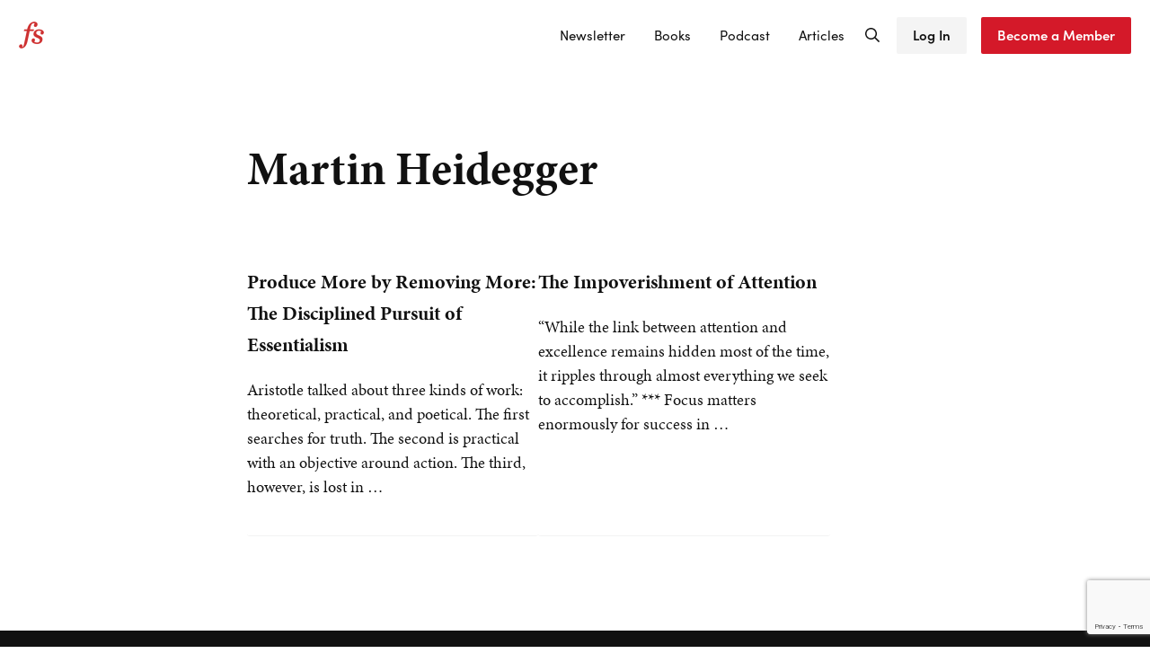

--- FILE ---
content_type: text/html; charset=UTF-8
request_url: https://fs.blog/tag/martin-heidegger/
body_size: 18784
content:
<!DOCTYPE html>
<html lang="en-US">
<head >
<meta charset="UTF-8" />
<meta name="viewport" content="width=device-width, initial-scale=1" />
<meta name='robots' content='index, follow, max-image-preview:large, max-snippet:-1, max-video-preview:-1' />

	<!-- This site is optimized with the Yoast SEO plugin v26.7 - https://yoast.com/wordpress/plugins/seo/ -->
	<title>Martin Heidegger Archives - Farnam Street</title>
	<link rel="canonical" href="https://fs.blog/tag/martin-heidegger/" />
	<meta property="og:locale" content="en_US" />
	<meta property="og:type" content="article" />
	<meta property="og:title" content="Martin Heidegger Archives - Farnam Street" />
	<meta property="og:url" content="https://fs.blog/tag/martin-heidegger/" />
	<meta property="og:site_name" content="Farnam Street" />
	<meta property="og:image" content="https://fs.blog/wp-content/uploads/2020/06/FS-LOGO.png" />
	<meta property="og:image:width" content="2000" />
	<meta property="og:image:height" content="2000" />
	<meta property="og:image:type" content="image/png" />
	<meta name="twitter:card" content="summary_large_image" />
	<meta name="twitter:site" content="@shaneaparrish" />
	<script type="application/ld+json" class="yoast-schema-graph">{"@context":"https://schema.org","@graph":[{"@type":"CollectionPage","@id":"https://fs.blog/tag/martin-heidegger/","url":"https://fs.blog/tag/martin-heidegger/","name":"Martin Heidegger Archives - Farnam Street","isPartOf":{"@id":"https://fs.blog/#website"},"primaryImageOfPage":{"@id":"https://fs.blog/tag/martin-heidegger/#primaryimage"},"image":{"@id":"https://fs.blog/tag/martin-heidegger/#primaryimage"},"thumbnailUrl":"https://fs.blog/wp-content/uploads/2015/03/Greg-McKeown-Essentialism.png","breadcrumb":{"@id":"https://fs.blog/tag/martin-heidegger/#breadcrumb"},"inLanguage":"en-US"},{"@type":"ImageObject","inLanguage":"en-US","@id":"https://fs.blog/tag/martin-heidegger/#primaryimage","url":"https://fs.blog/wp-content/uploads/2015/03/Greg-McKeown-Essentialism.png","contentUrl":"https://fs.blog/wp-content/uploads/2015/03/Greg-McKeown-Essentialism.png","width":1200,"height":628},{"@type":"BreadcrumbList","@id":"https://fs.blog/tag/martin-heidegger/#breadcrumb","itemListElement":[{"@type":"ListItem","position":1,"name":"Home","item":"https://fs.blog/"},{"@type":"ListItem","position":2,"name":"Martin Heidegger"}]},{"@type":"WebSite","@id":"https://fs.blog/#website","url":"https://fs.blog/","name":"Shane Parrish | Farnam Street","description":"Mastering the best of what other people have already figured out","publisher":{"@id":"https://fs.blog/#/schema/person/a6189d5352daa8e84b91f12ca04d9046"},"potentialAction":[{"@type":"SearchAction","target":{"@type":"EntryPoint","urlTemplate":"https://fs.blog/?s={search_term_string}"},"query-input":{"@type":"PropertyValueSpecification","valueRequired":true,"valueName":"search_term_string"}}],"inLanguage":"en-US"},{"@type":["Person","Organization"],"@id":"https://fs.blog/#/schema/person/a6189d5352daa8e84b91f12ca04d9046","name":"Shane","image":{"@type":"ImageObject","inLanguage":"en-US","@id":"https://fs.blog/#/schema/person/image/","url":"https://fs.blog/wp-content/uploads/2021/06/fsblog-logo@2x.png","contentUrl":"https://fs.blog/wp-content/uploads/2021/06/fsblog-logo@2x.png","width":56,"height":60,"caption":"Shane"},"logo":{"@id":"https://fs.blog/#/schema/person/image/"},"description":"see https://fs.blog/about/","sameAs":["https://fs.blog/","https://www.facebook.com/FarnamStreet/","https://www.instagram.com/farnamstreet","https://www.linkedin.com/in/shane-parrish-050a2183/","https://x.com/https://twitter.com/shaneaparrish","https://www.youtube.com/@tkppodcast"]}]}</script>
	<!-- / Yoast SEO plugin. -->


<link rel='dns-prefetch' href='//farnam-street-media-inc.kit.com' />
<link rel='dns-prefetch' href='//stats.wp.com' />
<link rel='dns-prefetch' href='//v0.wordpress.com' />
<link rel="alternate" type="application/rss+xml" title="Farnam Street &raquo; Feed" href="https://www.farnamstreetblog.com/feed/" />
<link rel="alternate" type="application/rss+xml" title="Farnam Street &raquo; Comments Feed" href="https://fs.blog/comments/feed/" />
<link rel="alternate" type="application/rss+xml" title="Farnam Street &raquo; Martin Heidegger Tag Feed" href="https://fs.blog/tag/martin-heidegger/feed/" />
<style id='wp-img-auto-sizes-contain-inline-css' type='text/css'>
img:is([sizes=auto i],[sizes^="auto," i]){contain-intrinsic-size:3000px 1500px}
/*# sourceURL=wp-img-auto-sizes-contain-inline-css */
</style>
<link rel='stylesheet' id='wp-block-library-css' href='https://fs.blog/wp-includes/css/dist/block-library/style.min.css?ver=6.9' type='text/css' media='all' />
<style id='wp-block-heading-inline-css' type='text/css'>
h1:where(.wp-block-heading).has-background,h2:where(.wp-block-heading).has-background,h3:where(.wp-block-heading).has-background,h4:where(.wp-block-heading).has-background,h5:where(.wp-block-heading).has-background,h6:where(.wp-block-heading).has-background{padding:1.25em 2.375em}h1.has-text-align-left[style*=writing-mode]:where([style*=vertical-lr]),h1.has-text-align-right[style*=writing-mode]:where([style*=vertical-rl]),h2.has-text-align-left[style*=writing-mode]:where([style*=vertical-lr]),h2.has-text-align-right[style*=writing-mode]:where([style*=vertical-rl]),h3.has-text-align-left[style*=writing-mode]:where([style*=vertical-lr]),h3.has-text-align-right[style*=writing-mode]:where([style*=vertical-rl]),h4.has-text-align-left[style*=writing-mode]:where([style*=vertical-lr]),h4.has-text-align-right[style*=writing-mode]:where([style*=vertical-rl]),h5.has-text-align-left[style*=writing-mode]:where([style*=vertical-lr]),h5.has-text-align-right[style*=writing-mode]:where([style*=vertical-rl]),h6.has-text-align-left[style*=writing-mode]:where([style*=vertical-lr]),h6.has-text-align-right[style*=writing-mode]:where([style*=vertical-rl]){rotate:180deg}
/*# sourceURL=https://fs.blog/wp-includes/blocks/heading/style.min.css */
</style>
<style id='wp-block-image-inline-css' type='text/css'>
.wp-block-image>a,.wp-block-image>figure>a{display:inline-block}.wp-block-image img{box-sizing:border-box;height:auto;max-width:100%;vertical-align:bottom}@media not (prefers-reduced-motion){.wp-block-image img.hide{visibility:hidden}.wp-block-image img.show{animation:show-content-image .4s}}.wp-block-image[style*=border-radius] img,.wp-block-image[style*=border-radius]>a{border-radius:inherit}.wp-block-image.has-custom-border img{box-sizing:border-box}.wp-block-image.aligncenter{text-align:center}.wp-block-image.alignfull>a,.wp-block-image.alignwide>a{width:100%}.wp-block-image.alignfull img,.wp-block-image.alignwide img{height:auto;width:100%}.wp-block-image .aligncenter,.wp-block-image .alignleft,.wp-block-image .alignright,.wp-block-image.aligncenter,.wp-block-image.alignleft,.wp-block-image.alignright{display:table}.wp-block-image .aligncenter>figcaption,.wp-block-image .alignleft>figcaption,.wp-block-image .alignright>figcaption,.wp-block-image.aligncenter>figcaption,.wp-block-image.alignleft>figcaption,.wp-block-image.alignright>figcaption{caption-side:bottom;display:table-caption}.wp-block-image .alignleft{float:left;margin:.5em 1em .5em 0}.wp-block-image .alignright{float:right;margin:.5em 0 .5em 1em}.wp-block-image .aligncenter{margin-left:auto;margin-right:auto}.wp-block-image :where(figcaption){margin-bottom:1em;margin-top:.5em}.wp-block-image.is-style-circle-mask img{border-radius:9999px}@supports ((-webkit-mask-image:none) or (mask-image:none)) or (-webkit-mask-image:none){.wp-block-image.is-style-circle-mask img{border-radius:0;-webkit-mask-image:url('data:image/svg+xml;utf8,<svg viewBox="0 0 100 100" xmlns="http://www.w3.org/2000/svg"><circle cx="50" cy="50" r="50"/></svg>');mask-image:url('data:image/svg+xml;utf8,<svg viewBox="0 0 100 100" xmlns="http://www.w3.org/2000/svg"><circle cx="50" cy="50" r="50"/></svg>');mask-mode:alpha;-webkit-mask-position:center;mask-position:center;-webkit-mask-repeat:no-repeat;mask-repeat:no-repeat;-webkit-mask-size:contain;mask-size:contain}}:root :where(.wp-block-image.is-style-rounded img,.wp-block-image .is-style-rounded img){border-radius:9999px}.wp-block-image figure{margin:0}.wp-lightbox-container{display:flex;flex-direction:column;position:relative}.wp-lightbox-container img{cursor:zoom-in}.wp-lightbox-container img:hover+button{opacity:1}.wp-lightbox-container button{align-items:center;backdrop-filter:blur(16px) saturate(180%);background-color:#5a5a5a40;border:none;border-radius:4px;cursor:zoom-in;display:flex;height:20px;justify-content:center;opacity:0;padding:0;position:absolute;right:16px;text-align:center;top:16px;width:20px;z-index:100}@media not (prefers-reduced-motion){.wp-lightbox-container button{transition:opacity .2s ease}}.wp-lightbox-container button:focus-visible{outline:3px auto #5a5a5a40;outline:3px auto -webkit-focus-ring-color;outline-offset:3px}.wp-lightbox-container button:hover{cursor:pointer;opacity:1}.wp-lightbox-container button:focus{opacity:1}.wp-lightbox-container button:focus,.wp-lightbox-container button:hover,.wp-lightbox-container button:not(:hover):not(:active):not(.has-background){background-color:#5a5a5a40;border:none}.wp-lightbox-overlay{box-sizing:border-box;cursor:zoom-out;height:100vh;left:0;overflow:hidden;position:fixed;top:0;visibility:hidden;width:100%;z-index:100000}.wp-lightbox-overlay .close-button{align-items:center;cursor:pointer;display:flex;justify-content:center;min-height:40px;min-width:40px;padding:0;position:absolute;right:calc(env(safe-area-inset-right) + 16px);top:calc(env(safe-area-inset-top) + 16px);z-index:5000000}.wp-lightbox-overlay .close-button:focus,.wp-lightbox-overlay .close-button:hover,.wp-lightbox-overlay .close-button:not(:hover):not(:active):not(.has-background){background:none;border:none}.wp-lightbox-overlay .lightbox-image-container{height:var(--wp--lightbox-container-height);left:50%;overflow:hidden;position:absolute;top:50%;transform:translate(-50%,-50%);transform-origin:top left;width:var(--wp--lightbox-container-width);z-index:9999999999}.wp-lightbox-overlay .wp-block-image{align-items:center;box-sizing:border-box;display:flex;height:100%;justify-content:center;margin:0;position:relative;transform-origin:0 0;width:100%;z-index:3000000}.wp-lightbox-overlay .wp-block-image img{height:var(--wp--lightbox-image-height);min-height:var(--wp--lightbox-image-height);min-width:var(--wp--lightbox-image-width);width:var(--wp--lightbox-image-width)}.wp-lightbox-overlay .wp-block-image figcaption{display:none}.wp-lightbox-overlay button{background:none;border:none}.wp-lightbox-overlay .scrim{background-color:#fff;height:100%;opacity:.9;position:absolute;width:100%;z-index:2000000}.wp-lightbox-overlay.active{visibility:visible}@media not (prefers-reduced-motion){.wp-lightbox-overlay.active{animation:turn-on-visibility .25s both}.wp-lightbox-overlay.active img{animation:turn-on-visibility .35s both}.wp-lightbox-overlay.show-closing-animation:not(.active){animation:turn-off-visibility .35s both}.wp-lightbox-overlay.show-closing-animation:not(.active) img{animation:turn-off-visibility .25s both}.wp-lightbox-overlay.zoom.active{animation:none;opacity:1;visibility:visible}.wp-lightbox-overlay.zoom.active .lightbox-image-container{animation:lightbox-zoom-in .4s}.wp-lightbox-overlay.zoom.active .lightbox-image-container img{animation:none}.wp-lightbox-overlay.zoom.active .scrim{animation:turn-on-visibility .4s forwards}.wp-lightbox-overlay.zoom.show-closing-animation:not(.active){animation:none}.wp-lightbox-overlay.zoom.show-closing-animation:not(.active) .lightbox-image-container{animation:lightbox-zoom-out .4s}.wp-lightbox-overlay.zoom.show-closing-animation:not(.active) .lightbox-image-container img{animation:none}.wp-lightbox-overlay.zoom.show-closing-animation:not(.active) .scrim{animation:turn-off-visibility .4s forwards}}@keyframes show-content-image{0%{visibility:hidden}99%{visibility:hidden}to{visibility:visible}}@keyframes turn-on-visibility{0%{opacity:0}to{opacity:1}}@keyframes turn-off-visibility{0%{opacity:1;visibility:visible}99%{opacity:0;visibility:visible}to{opacity:0;visibility:hidden}}@keyframes lightbox-zoom-in{0%{transform:translate(calc((-100vw + var(--wp--lightbox-scrollbar-width))/2 + var(--wp--lightbox-initial-left-position)),calc(-50vh + var(--wp--lightbox-initial-top-position))) scale(var(--wp--lightbox-scale))}to{transform:translate(-50%,-50%) scale(1)}}@keyframes lightbox-zoom-out{0%{transform:translate(-50%,-50%) scale(1);visibility:visible}99%{visibility:visible}to{transform:translate(calc((-100vw + var(--wp--lightbox-scrollbar-width))/2 + var(--wp--lightbox-initial-left-position)),calc(-50vh + var(--wp--lightbox-initial-top-position))) scale(var(--wp--lightbox-scale));visibility:hidden}}
/*# sourceURL=https://fs.blog/wp-includes/blocks/image/style.min.css */
</style>
<style id='wp-block-image-theme-inline-css' type='text/css'>
:root :where(.wp-block-image figcaption){color:#555;font-size:13px;text-align:center}.is-dark-theme :root :where(.wp-block-image figcaption){color:#ffffffa6}.wp-block-image{margin:0 0 1em}
/*# sourceURL=https://fs.blog/wp-includes/blocks/image/theme.min.css */
</style>
<style id='wp-block-group-inline-css' type='text/css'>
.wp-block-group{box-sizing:border-box}:where(.wp-block-group.wp-block-group-is-layout-constrained){position:relative}
/*# sourceURL=https://fs.blog/wp-includes/blocks/group/style.min.css */
</style>
<style id='wp-block-group-theme-inline-css' type='text/css'>
:where(.wp-block-group.has-background){padding:1.25em 2.375em}
/*# sourceURL=https://fs.blog/wp-includes/blocks/group/theme.min.css */
</style>
<style id='wp-block-paragraph-inline-css' type='text/css'>
.is-small-text{font-size:.875em}.is-regular-text{font-size:1em}.is-large-text{font-size:2.25em}.is-larger-text{font-size:3em}.has-drop-cap:not(:focus):first-letter{float:left;font-size:8.4em;font-style:normal;font-weight:100;line-height:.68;margin:.05em .1em 0 0;text-transform:uppercase}body.rtl .has-drop-cap:not(:focus):first-letter{float:none;margin-left:.1em}p.has-drop-cap.has-background{overflow:hidden}:root :where(p.has-background){padding:1.25em 2.375em}:where(p.has-text-color:not(.has-link-color)) a{color:inherit}p.has-text-align-left[style*="writing-mode:vertical-lr"],p.has-text-align-right[style*="writing-mode:vertical-rl"]{rotate:180deg}
/*# sourceURL=https://fs.blog/wp-includes/blocks/paragraph/style.min.css */
</style>
<style id='wp-block-separator-inline-css' type='text/css'>
@charset "UTF-8";.wp-block-separator{border:none;border-top:2px solid}:root :where(.wp-block-separator.is-style-dots){height:auto;line-height:1;text-align:center}:root :where(.wp-block-separator.is-style-dots):before{color:currentColor;content:"···";font-family:serif;font-size:1.5em;letter-spacing:2em;padding-left:2em}.wp-block-separator.is-style-dots{background:none!important;border:none!important}
/*# sourceURL=https://fs.blog/wp-includes/blocks/separator/style.min.css */
</style>
<style id='wp-block-separator-theme-inline-css' type='text/css'>
.wp-block-separator.has-css-opacity{opacity:.4}.wp-block-separator{border:none;border-bottom:2px solid;margin-left:auto;margin-right:auto}.wp-block-separator.has-alpha-channel-opacity{opacity:1}.wp-block-separator:not(.is-style-wide):not(.is-style-dots){width:100px}.wp-block-separator.has-background:not(.is-style-dots){border-bottom:none;height:1px}.wp-block-separator.has-background:not(.is-style-wide):not(.is-style-dots){height:2px}
/*# sourceURL=https://fs.blog/wp-includes/blocks/separator/theme.min.css */
</style>
<style id='global-styles-inline-css' type='text/css'>
:root{--wp--preset--aspect-ratio--square: 1;--wp--preset--aspect-ratio--4-3: 4/3;--wp--preset--aspect-ratio--3-4: 3/4;--wp--preset--aspect-ratio--3-2: 3/2;--wp--preset--aspect-ratio--2-3: 2/3;--wp--preset--aspect-ratio--16-9: 16/9;--wp--preset--aspect-ratio--9-16: 9/16;--wp--preset--color--black: #000000;--wp--preset--color--cyan-bluish-gray: #abb8c3;--wp--preset--color--white: #ffffff;--wp--preset--color--pale-pink: #f78da7;--wp--preset--color--vivid-red: #cf2e2e;--wp--preset--color--luminous-vivid-orange: #ff6900;--wp--preset--color--luminous-vivid-amber: #fcb900;--wp--preset--color--light-green-cyan: #7bdcb5;--wp--preset--color--vivid-green-cyan: #00d084;--wp--preset--color--pale-cyan-blue: #8ed1fc;--wp--preset--color--vivid-cyan-blue: #0693e3;--wp--preset--color--vivid-purple: #9b51e0;--wp--preset--gradient--vivid-cyan-blue-to-vivid-purple: linear-gradient(135deg,rgb(6,147,227) 0%,rgb(155,81,224) 100%);--wp--preset--gradient--light-green-cyan-to-vivid-green-cyan: linear-gradient(135deg,rgb(122,220,180) 0%,rgb(0,208,130) 100%);--wp--preset--gradient--luminous-vivid-amber-to-luminous-vivid-orange: linear-gradient(135deg,rgb(252,185,0) 0%,rgb(255,105,0) 100%);--wp--preset--gradient--luminous-vivid-orange-to-vivid-red: linear-gradient(135deg,rgb(255,105,0) 0%,rgb(207,46,46) 100%);--wp--preset--gradient--very-light-gray-to-cyan-bluish-gray: linear-gradient(135deg,rgb(238,238,238) 0%,rgb(169,184,195) 100%);--wp--preset--gradient--cool-to-warm-spectrum: linear-gradient(135deg,rgb(74,234,220) 0%,rgb(151,120,209) 20%,rgb(207,42,186) 40%,rgb(238,44,130) 60%,rgb(251,105,98) 80%,rgb(254,248,76) 100%);--wp--preset--gradient--blush-light-purple: linear-gradient(135deg,rgb(255,206,236) 0%,rgb(152,150,240) 100%);--wp--preset--gradient--blush-bordeaux: linear-gradient(135deg,rgb(254,205,165) 0%,rgb(254,45,45) 50%,rgb(107,0,62) 100%);--wp--preset--gradient--luminous-dusk: linear-gradient(135deg,rgb(255,203,112) 0%,rgb(199,81,192) 50%,rgb(65,88,208) 100%);--wp--preset--gradient--pale-ocean: linear-gradient(135deg,rgb(255,245,203) 0%,rgb(182,227,212) 50%,rgb(51,167,181) 100%);--wp--preset--gradient--electric-grass: linear-gradient(135deg,rgb(202,248,128) 0%,rgb(113,206,126) 100%);--wp--preset--gradient--midnight: linear-gradient(135deg,rgb(2,3,129) 0%,rgb(40,116,252) 100%);--wp--preset--font-size--small: 13px;--wp--preset--font-size--medium: 20px;--wp--preset--font-size--large: 36px;--wp--preset--font-size--x-large: 42px;--wp--preset--spacing--20: 0.44rem;--wp--preset--spacing--30: 0.67rem;--wp--preset--spacing--40: 1rem;--wp--preset--spacing--50: 1.5rem;--wp--preset--spacing--60: 2.25rem;--wp--preset--spacing--70: 3.38rem;--wp--preset--spacing--80: 5.06rem;--wp--preset--shadow--natural: 6px 6px 9px rgba(0, 0, 0, 0.2);--wp--preset--shadow--deep: 12px 12px 50px rgba(0, 0, 0, 0.4);--wp--preset--shadow--sharp: 6px 6px 0px rgba(0, 0, 0, 0.2);--wp--preset--shadow--outlined: 6px 6px 0px -3px rgb(255, 255, 255), 6px 6px rgb(0, 0, 0);--wp--preset--shadow--crisp: 6px 6px 0px rgb(0, 0, 0);}:where(.is-layout-flex){gap: 0.5em;}:where(.is-layout-grid){gap: 0.5em;}body .is-layout-flex{display: flex;}.is-layout-flex{flex-wrap: wrap;align-items: center;}.is-layout-flex > :is(*, div){margin: 0;}body .is-layout-grid{display: grid;}.is-layout-grid > :is(*, div){margin: 0;}:where(.wp-block-columns.is-layout-flex){gap: 2em;}:where(.wp-block-columns.is-layout-grid){gap: 2em;}:where(.wp-block-post-template.is-layout-flex){gap: 1.25em;}:where(.wp-block-post-template.is-layout-grid){gap: 1.25em;}.has-black-color{color: var(--wp--preset--color--black) !important;}.has-cyan-bluish-gray-color{color: var(--wp--preset--color--cyan-bluish-gray) !important;}.has-white-color{color: var(--wp--preset--color--white) !important;}.has-pale-pink-color{color: var(--wp--preset--color--pale-pink) !important;}.has-vivid-red-color{color: var(--wp--preset--color--vivid-red) !important;}.has-luminous-vivid-orange-color{color: var(--wp--preset--color--luminous-vivid-orange) !important;}.has-luminous-vivid-amber-color{color: var(--wp--preset--color--luminous-vivid-amber) !important;}.has-light-green-cyan-color{color: var(--wp--preset--color--light-green-cyan) !important;}.has-vivid-green-cyan-color{color: var(--wp--preset--color--vivid-green-cyan) !important;}.has-pale-cyan-blue-color{color: var(--wp--preset--color--pale-cyan-blue) !important;}.has-vivid-cyan-blue-color{color: var(--wp--preset--color--vivid-cyan-blue) !important;}.has-vivid-purple-color{color: var(--wp--preset--color--vivid-purple) !important;}.has-black-background-color{background-color: var(--wp--preset--color--black) !important;}.has-cyan-bluish-gray-background-color{background-color: var(--wp--preset--color--cyan-bluish-gray) !important;}.has-white-background-color{background-color: var(--wp--preset--color--white) !important;}.has-pale-pink-background-color{background-color: var(--wp--preset--color--pale-pink) !important;}.has-vivid-red-background-color{background-color: var(--wp--preset--color--vivid-red) !important;}.has-luminous-vivid-orange-background-color{background-color: var(--wp--preset--color--luminous-vivid-orange) !important;}.has-luminous-vivid-amber-background-color{background-color: var(--wp--preset--color--luminous-vivid-amber) !important;}.has-light-green-cyan-background-color{background-color: var(--wp--preset--color--light-green-cyan) !important;}.has-vivid-green-cyan-background-color{background-color: var(--wp--preset--color--vivid-green-cyan) !important;}.has-pale-cyan-blue-background-color{background-color: var(--wp--preset--color--pale-cyan-blue) !important;}.has-vivid-cyan-blue-background-color{background-color: var(--wp--preset--color--vivid-cyan-blue) !important;}.has-vivid-purple-background-color{background-color: var(--wp--preset--color--vivid-purple) !important;}.has-black-border-color{border-color: var(--wp--preset--color--black) !important;}.has-cyan-bluish-gray-border-color{border-color: var(--wp--preset--color--cyan-bluish-gray) !important;}.has-white-border-color{border-color: var(--wp--preset--color--white) !important;}.has-pale-pink-border-color{border-color: var(--wp--preset--color--pale-pink) !important;}.has-vivid-red-border-color{border-color: var(--wp--preset--color--vivid-red) !important;}.has-luminous-vivid-orange-border-color{border-color: var(--wp--preset--color--luminous-vivid-orange) !important;}.has-luminous-vivid-amber-border-color{border-color: var(--wp--preset--color--luminous-vivid-amber) !important;}.has-light-green-cyan-border-color{border-color: var(--wp--preset--color--light-green-cyan) !important;}.has-vivid-green-cyan-border-color{border-color: var(--wp--preset--color--vivid-green-cyan) !important;}.has-pale-cyan-blue-border-color{border-color: var(--wp--preset--color--pale-cyan-blue) !important;}.has-vivid-cyan-blue-border-color{border-color: var(--wp--preset--color--vivid-cyan-blue) !important;}.has-vivid-purple-border-color{border-color: var(--wp--preset--color--vivid-purple) !important;}.has-vivid-cyan-blue-to-vivid-purple-gradient-background{background: var(--wp--preset--gradient--vivid-cyan-blue-to-vivid-purple) !important;}.has-light-green-cyan-to-vivid-green-cyan-gradient-background{background: var(--wp--preset--gradient--light-green-cyan-to-vivid-green-cyan) !important;}.has-luminous-vivid-amber-to-luminous-vivid-orange-gradient-background{background: var(--wp--preset--gradient--luminous-vivid-amber-to-luminous-vivid-orange) !important;}.has-luminous-vivid-orange-to-vivid-red-gradient-background{background: var(--wp--preset--gradient--luminous-vivid-orange-to-vivid-red) !important;}.has-very-light-gray-to-cyan-bluish-gray-gradient-background{background: var(--wp--preset--gradient--very-light-gray-to-cyan-bluish-gray) !important;}.has-cool-to-warm-spectrum-gradient-background{background: var(--wp--preset--gradient--cool-to-warm-spectrum) !important;}.has-blush-light-purple-gradient-background{background: var(--wp--preset--gradient--blush-light-purple) !important;}.has-blush-bordeaux-gradient-background{background: var(--wp--preset--gradient--blush-bordeaux) !important;}.has-luminous-dusk-gradient-background{background: var(--wp--preset--gradient--luminous-dusk) !important;}.has-pale-ocean-gradient-background{background: var(--wp--preset--gradient--pale-ocean) !important;}.has-electric-grass-gradient-background{background: var(--wp--preset--gradient--electric-grass) !important;}.has-midnight-gradient-background{background: var(--wp--preset--gradient--midnight) !important;}.has-small-font-size{font-size: var(--wp--preset--font-size--small) !important;}.has-medium-font-size{font-size: var(--wp--preset--font-size--medium) !important;}.has-large-font-size{font-size: var(--wp--preset--font-size--large) !important;}.has-x-large-font-size{font-size: var(--wp--preset--font-size--x-large) !important;}
/*# sourceURL=global-styles-inline-css */
</style>

<style id='classic-theme-styles-inline-css' type='text/css'>
/*! This file is auto-generated */
.wp-block-button__link{color:#fff;background-color:#32373c;border-radius:9999px;box-shadow:none;text-decoration:none;padding:calc(.667em + 2px) calc(1.333em + 2px);font-size:1.125em}.wp-block-file__button{background:#32373c;color:#fff;text-decoration:none}
/*# sourceURL=/wp-includes/css/classic-themes.min.css */
</style>
<link rel='stylesheet' id='convertkit-broadcasts-css' href='https://fs.blog/wp-content/plugins/convertkit/resources/frontend/css/broadcasts.css?ver=3.1.4' type='text/css' media='all' />
<link rel='stylesheet' id='convertkit-button-css' href='https://fs.blog/wp-content/plugins/convertkit/resources/frontend/css/button.css?ver=3.1.4' type='text/css' media='all' />
<style id='wp-block-button-inline-css' type='text/css'>
.wp-block-button__link{align-content:center;box-sizing:border-box;cursor:pointer;display:inline-block;height:100%;text-align:center;word-break:break-word}.wp-block-button__link.aligncenter{text-align:center}.wp-block-button__link.alignright{text-align:right}:where(.wp-block-button__link){border-radius:9999px;box-shadow:none;padding:calc(.667em + 2px) calc(1.333em + 2px);text-decoration:none}.wp-block-button[style*=text-decoration] .wp-block-button__link{text-decoration:inherit}.wp-block-buttons>.wp-block-button.has-custom-width{max-width:none}.wp-block-buttons>.wp-block-button.has-custom-width .wp-block-button__link{width:100%}.wp-block-buttons>.wp-block-button.has-custom-font-size .wp-block-button__link{font-size:inherit}.wp-block-buttons>.wp-block-button.wp-block-button__width-25{width:calc(25% - var(--wp--style--block-gap, .5em)*.75)}.wp-block-buttons>.wp-block-button.wp-block-button__width-50{width:calc(50% - var(--wp--style--block-gap, .5em)*.5)}.wp-block-buttons>.wp-block-button.wp-block-button__width-75{width:calc(75% - var(--wp--style--block-gap, .5em)*.25)}.wp-block-buttons>.wp-block-button.wp-block-button__width-100{flex-basis:100%;width:100%}.wp-block-buttons.is-vertical>.wp-block-button.wp-block-button__width-25{width:25%}.wp-block-buttons.is-vertical>.wp-block-button.wp-block-button__width-50{width:50%}.wp-block-buttons.is-vertical>.wp-block-button.wp-block-button__width-75{width:75%}.wp-block-button.is-style-squared,.wp-block-button__link.wp-block-button.is-style-squared{border-radius:0}.wp-block-button.no-border-radius,.wp-block-button__link.no-border-radius{border-radius:0!important}:root :where(.wp-block-button .wp-block-button__link.is-style-outline),:root :where(.wp-block-button.is-style-outline>.wp-block-button__link){border:2px solid;padding:.667em 1.333em}:root :where(.wp-block-button .wp-block-button__link.is-style-outline:not(.has-text-color)),:root :where(.wp-block-button.is-style-outline>.wp-block-button__link:not(.has-text-color)){color:currentColor}:root :where(.wp-block-button .wp-block-button__link.is-style-outline:not(.has-background)),:root :where(.wp-block-button.is-style-outline>.wp-block-button__link:not(.has-background)){background-color:initial;background-image:none}
/*# sourceURL=https://fs.blog/wp-includes/blocks/button/style.min.css */
</style>
<link rel='stylesheet' id='convertkit-form-css' href='https://fs.blog/wp-content/plugins/convertkit/resources/frontend/css/form.css?ver=3.1.4' type='text/css' media='all' />
<link rel='stylesheet' id='convertkit-form-builder-field-css' href='https://fs.blog/wp-content/plugins/convertkit/resources/frontend/css/form-builder.css?ver=3.1.4' type='text/css' media='all' />
<link rel='stylesheet' id='convertkit-form-builder-css' href='https://fs.blog/wp-content/plugins/convertkit/resources/frontend/css/form-builder.css?ver=3.1.4' type='text/css' media='all' />
<link rel='stylesheet' id='footnotes-css-frontend-css' href='https://fs.blog/wp-content/mu-plugins/t51-footnotes/public/footnote.css?ver=0.1.0' type='text/css' media='all' />
<link rel='stylesheet' id='wp-bigfoot-public-css' href='https://fs.blog/wp-content/plugins/wp-bigfoot/public/css/wp-bigfoot-public.css?ver=2.0.0' type='text/css' media='all' />
<link rel='stylesheet' id='wp-bigfoot-style-css' href='https://fs.blog/wp-content/plugins/wp-bigfoot/public/css/bigfoot-default.css?ver=2.0.0' type='text/css' media='all' />
<link rel='stylesheet' id='jetpack-instant-search-css' href='https://fs.blog/wp-content/plugins/jetpack/jetpack_vendor/automattic/jetpack-search/build/instant-search/jp-search.chunk-main-payload.css?minify=false&#038;ver=0fdea6dc160d86a89550' type='text/css' media='all' />
<link rel='stylesheet' id='mai-engine-main-css' href='https://fs.blog/wp-content/plugins/mai-engine/assets/css/main.min.css?ver=2.37.0.71920251245' type='text/css' media='all' />
<link rel='stylesheet' id='mai-engine-header-css' href='https://fs.blog/wp-content/plugins/mai-engine/assets/css/header.min.css?ver=2.37.0.71920251245' type='text/css' media='all' />
<link rel='stylesheet' id='mai-engine-blocks-css' href='https://fs.blog/wp-content/plugins/mai-engine/assets/css/blocks.min.css?ver=2.37.0.71920251245' type='text/css' media='all' />
<link rel='stylesheet' id='mai-engine-utilities-css' href='https://fs.blog/wp-content/plugins/mai-engine/assets/css/utilities.min.css?ver=2.37.0.71920251245' type='text/css' media='all' />
<link rel='stylesheet' id='mai-engine-desktop-css' href='https://fs.blog/wp-content/plugins/mai-engine/assets/css/desktop.min.css?ver=2.37.0.71920251245' type='text/css' media='only screen and (min-width:1000px)' />
<link rel='stylesheet' id='fsblog-css' href='https://fs.blog/wp-content/themes/fsblog/style.css?ver=2.0.0.82520251837' type='text/css' media='all' />
<script type="4ab790819fa627a2cdb94e37-text/javascript" src='https://fs.blog/wp-content/mu-plugins/t51-footnotes/public/footnote-frontend.js?m=1644509025'></script>
<script type="4ab790819fa627a2cdb94e37-text/javascript" src="https://fs.blog/wp-includes/js/jquery/jquery.min.js?ver=3.7.1" id="jquery-core-js"></script>
<script type="4ab790819fa627a2cdb94e37-text/javascript" src='https://fs.blog/_static/??-eJwrL9BNzs8rSc0r0S/IKU3PzCvWLy/QTcpMT8vPBwqVJuVkJutnIQvqQgT1sop1yonUDBXRy83MI0UbQhCoyz7X1tDcwMDM3MTAzAQA2fZDbA=='></script>
<link rel="https://api.w.org/" href="https://fs.blog/wp-json/" /><link rel="alternate" title="JSON" type="application/json" href="https://fs.blog/wp-json/wp/v2/tags/1219" /><link rel="EditURI" type="application/rsd+xml" title="RSD" href="https://fs.blog/xmlrpc.php?rsd" />

<script type="4ab790819fa627a2cdb94e37-text/javascript">
  (function(c) {
    var script = document.createElement("script");
    script.src = "https://js.memberful.com/embed.js";
    script.onload = function() { Memberful.setup(c) };
    document.head.appendChild(script);
  })({
    site: ["https:\/\/farnamstreet.memberful.com"]  });
</script>
	<style>img#wpstats{display:none}</style>
		<link rel="stylesheet" href="https://use.typekit.net/xmp6ejt.css"><link rel="icon" href="https://fs.blog/wp-content/uploads/2015/06/cropped-farnamstreet-80x80.png" sizes="32x32" />
<link rel="icon" href="https://fs.blog/wp-content/uploads/2015/06/cropped-farnamstreet-300x300.png" sizes="192x192" />
<link rel="apple-touch-icon" href="https://fs.blog/wp-content/uploads/2015/06/cropped-farnamstreet-300x300.png" />
<meta name="msapplication-TileImage" content="https://fs.blog/wp-content/uploads/2015/06/cropped-farnamstreet-300x300.png" />
		<style type="text/css" id="wp-custom-css">
			.wp-block-pullquote {
	margin: var(--blockquote-margin, 1em auto);
}

/* CK forms */
.formkit-form[data-uid="5576e11138"] .formkit-field, .formkit-form[data-uid="5576e11138"] .formkit-submit,
.formkit-form[data-uid="d9adcf1677"] .formkit-field, .formkit-form[data-uid="d9adcf1677"] .formkit-submit{
	flex: 1 0 auto !important;
	padding-right: 10px;
}

form.formkit-form[data-format="inline"] {
	margin-bottom: 0;
}

/* Mental Models */
.mental-model-books figure {
	transition: all 0.5s ease-in-out;
}

.mental-model-books figure:hover {
	transform: translateY(-10px);
}

/* Clear Thinking Book page */
.book-step-box {
	border: 1px solid #E7E7E7;
	padding-top: 0;
}

.book-step-heading {
	margin-top:-20px;
	margin-left: auto;
	margin-right: auto;
	background: #fff;
	width: 200px;
}

.book-logos {
	border-top: 1px solid #E7E7E7;
	padding-top: 0;
}

.book-logos .is-style-subheading {
	margin-top: -10px;
	margin-left: auto;
	margin-right: auto;
	background: #fff;
	width: 300px;
}

.book-testimonial .is-style-subheading {
	font-size: 0.9rem;
}

.book-testimonial .is-style-heading {
	font-size: 0.9rem;
	font-weight: normal;
	letter-spacing: normal;
}

.super-title {
	font-size: 6rem;
}
@media only screen and (max-width: 799px) {
	.super-title {
		font-size: 2.5rem;
	}
}


/*Tonci 2023-08-11 #6651362 

.wp-block-button__link
{
	all:unset;
} */

/*pre 2023-08-11*/

.podcast-list .entry {
	padding-bottom: var(--spacing-xl);
	padding-top: var(--spacing-md);
	border-bottom-color: #eee;
	margin-left: 0;
}

.menu-item-link.button-secondary {
	color: #111;
}

.tkp-dialog {
	background: #fafafa;
	padding: 7%;
	margin-bottom: 40px;
}

.tkp-dialog h2 {
	font-size: 24px;
	margin-bottom: 20px;
}

.tkp-actions br {
	display: none;
}

.tkp-actions .signup-link {
	margin-right: 20px;
}

.tkp-actions .signup-link a {
	background: var(--color-link);
	color: #fff;
	border-radius: 3px;
	font-family: var(--heading-font-family);
	font-size: 18px;
	font-weight: 600;
	padding: 5px 14px 7px;
	text-decoration: none;
}

.has-image-shadow.wp-block-image img {
	border-radius: 5px;
}

@media only screen and (max-width: 799px) {
	.book-intro {
		text-align: center;
	}
	.book-intro .book-image img {
		max-width: 300px;
 }
	
	.book-intro .mai-columns-wrap {
		justify-content: center;
	}
}

/* Gravity Form */

.gravity-form {
		font-family: var(--heading-font-family);
	font-size: 13px;
}

.gravity-form-description {
			font-family: var(--heading-font-family);
	font-size: 13px;
}

.gform_button {
			font-family: var(--heading-font-family) !important;
}		</style>
				<!-- Jetpack Google Analytics -->
		<script async src='https://www.googletagmanager.com/gtag/js?id=G-GL3PCW4PYD' type="4ab790819fa627a2cdb94e37-text/javascript"></script>
		<script type="4ab790819fa627a2cdb94e37-text/javascript">
			window.dataLayer = window.dataLayer || [];
			function gtag() { dataLayer.push( arguments ); }
			gtag( 'js', new Date() );
			gtag( 'config', "G-GL3PCW4PYD" );
					</script>
		<!-- End Jetpack Google Analytics -->
		<style id="mai-inline-styles">.header-stuck,:root{--custom-logo-width:28px;}:root{--breakpoint-xs:400px;--breakpoint-sm:600px;--breakpoint-md:800px;--breakpoint-lg:1000px;--breakpoint-xl:1200px;--title-area-padding-mobile:16px;--header-shrink-offset:16px;--body-font-family:unset;--body-font-weight-bold:bold;--heading-font-family:unset;--alt-font-family:unset;--alt-font-weight:400;--color-black:#111111;--color-white:#ffffff;--color-header:#ffffff;--color-background:#ffffff;--color-alt:#fafafa;--color-body:#111111;--color-heading:#111111;--color-link:#d41929;--color-link-light:#e62d3c;--color-link-dark:#a4131f;--color-primary:#d41929;--color-primary-light:#e62d3c;--color-primary-dark:#a4131f;--color-secondary:#f4f4f4;--color-secondary-light:#ffffff;--color-secondary-dark:#dbdbdb;--color-custom-1:#878787;--color-custom-2:#878787;--color-custom-3:#888888;--color-custom-4:#ffff88;--button-color:var(--color-white);--button-secondary-color:#5c5c5c;--button-link-url:url('https://fs.blog/wp-content/plugins/mai-icons/icons/svgs/regular/arrow-right.svg');--pagination-next-url:url('https://fs.blog/wp-content/plugins/mai-icons/icons/svgs/regular/arrow-right.svg');--pagination-previous-url:url('https://fs.blog/wp-content/plugins/mai-icons/icons/svgs/regular/arrow-left.svg');--entry-next-url:url('https://fs.blog/wp-content/plugins/mai-icons/icons/svgs/regular/arrow-right.svg');--entry-previous-url:url('https://fs.blog/wp-content/plugins/mai-icons/icons/svgs/regular/arrow-left.svg');--search-url:url('https://fs.blog/wp-content/plugins/mai-icons/icons/svgs/regular/search.svg');}.header-right{--menu-justify-content:flex-end;}.has-black-color{color:var(--color-black) !important;--body-color:var(--color-black);--heading-color:var(--color-black);--caption-color:var(--color-black);--cite-color:var(--color-black);}.has-black-background-color{background-color:var(--color-black) !important;}.has-white-color{color:var(--color-white) !important;--body-color:var(--color-white);--heading-color:var(--color-white);--caption-color:var(--color-white);--cite-color:var(--color-white);}.has-white-background-color{background-color:var(--color-white) !important;}.has-header-color{color:var(--color-header) !important;--body-color:var(--color-header);--heading-color:var(--color-header);--caption-color:var(--color-header);--cite-color:var(--color-header);}.has-header-background-color{background-color:var(--color-header) !important;}.has-background-color{color:var(--color-background) !important;--body-color:var(--color-background);--heading-color:var(--color-background);--caption-color:var(--color-background);--cite-color:var(--color-background);}.has-background-background-color{background-color:var(--color-background) !important;}.has-alt-color{color:var(--color-alt) !important;--body-color:var(--color-alt);--heading-color:var(--color-alt);--caption-color:var(--color-alt);--cite-color:var(--color-alt);}.has-alt-background-color{background-color:var(--color-alt) !important;}.has-body-color{color:var(--color-body) !important;--body-color:var(--color-body);--heading-color:var(--color-body);--caption-color:var(--color-body);--cite-color:var(--color-body);}.has-body-background-color{background-color:var(--color-body) !important;}.has-heading-color{color:var(--color-heading) !important;--body-color:var(--color-heading);--heading-color:var(--color-heading);--caption-color:var(--color-heading);--cite-color:var(--color-heading);}.has-heading-background-color{background-color:var(--color-heading) !important;}.has-links-color{color:var(--color-link) !important;--body-color:var(--color-link);--heading-color:var(--color-link);--caption-color:var(--color-link);--cite-color:var(--color-link);}.has-links-background-color{background-color:var(--color-link) !important;}.has-primary-color{color:var(--color-primary) !important;--body-color:var(--color-primary);--heading-color:var(--color-primary);--caption-color:var(--color-primary);--cite-color:var(--color-primary);}.has-primary-background-color{background-color:var(--color-primary) !important;}.has-secondary-color{color:var(--color-secondary) !important;--body-color:var(--color-secondary);--heading-color:var(--color-secondary);--caption-color:var(--color-secondary);--cite-color:var(--color-secondary);}.has-secondary-background-color{background-color:var(--color-secondary) !important;}.has-custom-1-color{color:var(--color-custom-1) !important;--body-color:var(--color-custom-1);--heading-color:var(--color-custom-1);--caption-color:var(--color-custom-1);--cite-color:var(--color-custom-1);}.has-custom-1-background-color{background-color:var(--color-custom-1) !important;}.has-custom-2-color{color:var(--color-custom-2) !important;--body-color:var(--color-custom-2);--heading-color:var(--color-custom-2);--caption-color:var(--color-custom-2);--cite-color:var(--color-custom-2);}.has-custom-2-background-color{background-color:var(--color-custom-2) !important;}.has-custom-3-color{color:var(--color-custom-3) !important;--body-color:var(--color-custom-3);--heading-color:var(--color-custom-3);--caption-color:var(--color-custom-3);--cite-color:var(--color-custom-3);}.has-custom-3-background-color{background-color:var(--color-custom-3) !important;}.has-custom-4-color{color:var(--color-custom-4) !important;--body-color:var(--color-custom-4);--heading-color:var(--color-custom-4);--caption-color:var(--color-custom-4);--cite-color:var(--color-custom-4);}.has-custom-4-background-color{background-color:var(--color-custom-4) !important;}@media (min-width: 1000px){:root{--custom-logo-width:28px;--title-area-padding-desktop:24px;}}</style><link rel='stylesheet' id='mai-engine-footer-css' href='https://fs.blog/wp-content/plugins/mai-engine/assets/css/footer.min.css?ver=2.37.0.71920251245' type='text/css' media='all' />
</head>
<body class="archive tag tag-martin-heidegger tag-1219 wp-custom-logo wp-embed-responsive wp-theme-genesis wp-child-theme-fsblog jps-theme-fsblog standard-content genesis-breadcrumbs-hidden no-page-header has-logo-left is-archive no-sidebar no-js"><script type="4ab790819fa627a2cdb94e37-text/javascript">document.body.classList.replace('no-js','js');</script><div class="site-container" id="top"><ul class="genesis-skip-link"><li><a href="#genesis-content" class="screen-reader-shortcut"> Skip to main content</a></li><li><a href="#nav-header-right" class="screen-reader-shortcut"> Skip to header right navigation</a></li><li><a href="#site-footer" class="screen-reader-shortcut"> Skip to site footer</a></li></ul><header class="site-header"><div class="site-header-wrap"><div class="title-area title-area-first"><a href="https://fs.blog/" class="custom-logo-link" rel="home"><img width="56" height="60" src="https://fs.blog/wp-content/uploads/2021/06/fsblog-logo@2x.png" class="custom-logo" alt="Farnam Street Logo" loading="eager" fetchpriority="high" sizes="(min-width: 1000px) 28px, 28px" decoding="async" /></a><p class="site-title screen-reader-text">Farnam Street</p><p class="site-description screen-reader-text">Mastering the best of what other people have already figured out</p></div><div class="header-section-mobile header-right-mobile"><div class="header-search search-icon-form"><button class="search-toggle" aria-expanded="false" aria-pressed="false"><span class="screen-reader-text">Search...</span><svg xmlns="http://www.w3.org/2000/svg" viewbox="0 0 512 512" class="search-toggle-icon" width="24" height="24"><!-- Font Awesome Pro 5.15.4 by @fontawesome - https://fontawesome.com License - https://fontawesome.com/license (Commercial License) --><path d="M508.5 468.9L387.1 347.5c-2.3-2.3-5.3-3.5-8.5-3.5h-13.2c31.5-36.5 50.6-84 50.6-136C416 93.1 322.9 0 208 0S0 93.1 0 208s93.1 208 208 208c52 0 99.5-19.1 136-50.6v13.2c0 3.2 1.3 6.2 3.5 8.5l121.4 121.4c4.7 4.7 12.3 4.7 17 0l22.6-22.6c4.7-4.7 4.7-12.3 0-17zM208 368c-88.4 0-160-71.6-160-160S119.6 48 208 48s160 71.6 160 160-71.6 160-160 160z"></path></svg><svg xmlns="http://www.w3.org/2000/svg" viewbox="0 0 320 512" class="search-toggle-close" width="24" height="24"><!-- Font Awesome Pro 5.15.4 by @fontawesome - https://fontawesome.com License - https://fontawesome.com/license (Commercial License) --><path d="M207.6 256l107.72-107.72c6.23-6.23 6.23-16.34 0-22.58l-25.03-25.03c-6.23-6.23-16.34-6.23-22.58 0L160 208.4 52.28 100.68c-6.23-6.23-16.34-6.23-22.58 0L4.68 125.7c-6.23 6.23-6.23 16.34 0 22.58L112.4 256 4.68 363.72c-6.23 6.23-6.23 16.34 0 22.58l25.03 25.03c6.23 6.23 16.34 6.23 22.58 0L160 303.6l107.72 107.72c6.23 6.23 16.34 6.23 22.58 0l25.03-25.03c6.23-6.23 6.23-16.34 0-22.58L207.6 256z"></path></svg></button><form class="search-form" method="get" action="https://fs.blog/" role="search"><label class="search-form-label screen-reader-text" for="searchform-1">Search site</label><input class="search-form-input" type="search" name="s" id="searchform-1" placeholder="Search..." required><button class="search-form-submit button-secondary" type="submit" value="Search"><span class="screen-reader-text">Submit search</span><svg xmlns="http://www.w3.org/2000/svg" viewbox="0 0 512 512" class="search-form-submit-icon" width="24" height="24"><!-- Font Awesome Pro 5.15.4 by @fontawesome - https://fontawesome.com License - https://fontawesome.com/license (Commercial License) --><path d="M508.5 468.9L387.1 347.5c-2.3-2.3-5.3-3.5-8.5-3.5h-13.2c31.5-36.5 50.6-84 50.6-136C416 93.1 322.9 0 208 0S0 93.1 0 208s93.1 208 208 208c52 0 99.5-19.1 136-50.6v13.2c0 3.2 1.3 6.2 3.5 8.5l121.4 121.4c4.7 4.7 12.3 4.7 17 0l22.6-22.6c4.7-4.7 4.7-12.3 0-17zM208 368c-88.4 0-160-71.6-160-160S119.6 48 208 48s160 71.6 160 160-71.6 160-160 160z"></path></svg></button><meta content="https://fs.blog/?s={s}"></form></div><button class="menu-toggle" aria-expanded="false" aria-pressed="false"><span class="menu-toggle-icon"></span><span class="screen-reader-text">Menu</span></button></div><div class="header-section header-right"><nav class="nav-header nav-header-right" id="nav-header-right" aria-label="Header Right" itemscope itemtype="https://schema.org/SiteNavigationElement"><ul id="menu-header-right" class="menu genesis-nav-menu"><li class="menu-item menu-item-first"><a class="menu-item-link" href="https://fs.blog/newsletter/"><span >Newsletter</span></a></li>
<li class="menu-item"><a class="menu-item-link" href="https://fs.blog/books/"><span >Books</span></a></li>
<li class="menu-item"><a class="menu-item-link" href="https://fs.blog/knowledge-project-podcast/"><span >Podcast</span></a></li>
<li class="menu-item current_page_parent"><a class="menu-item-link" href="https://fs.blog/blog/"><span >Articles</span></a></li>
<li class="search menu-item menu-item-icon search-icon-form"><button class="search-toggle" aria-expanded="false" aria-pressed="false"><span class="screen-reader-text">Search</span><svg xmlns="http://www.w3.org/2000/svg" viewbox="0 0 512 512" class="search-toggle-icon" width="16" height="16"><!-- Font Awesome Pro 5.15.4 by @fontawesome - https://fontawesome.com License - https://fontawesome.com/license (Commercial License) --><path d="M508.5 468.9L387.1 347.5c-2.3-2.3-5.3-3.5-8.5-3.5h-13.2c31.5-36.5 50.6-84 50.6-136C416 93.1 322.9 0 208 0S0 93.1 0 208s93.1 208 208 208c52 0 99.5-19.1 136-50.6v13.2c0 3.2 1.3 6.2 3.5 8.5l121.4 121.4c4.7 4.7 12.3 4.7 17 0l22.6-22.6c4.7-4.7 4.7-12.3 0-17zM208 368c-88.4 0-160-71.6-160-160S119.6 48 208 48s160 71.6 160 160-71.6 160-160 160z"></path></svg><svg xmlns="http://www.w3.org/2000/svg" viewbox="0 0 320 512" class="search-toggle-close" width="16" height="16"><!-- Font Awesome Pro 5.15.4 by @fontawesome - https://fontawesome.com License - https://fontawesome.com/license (Commercial License) --><path d="M207.6 256l107.72-107.72c6.23-6.23 6.23-16.34 0-22.58l-25.03-25.03c-6.23-6.23-16.34-6.23-22.58 0L160 208.4 52.28 100.68c-6.23-6.23-16.34-6.23-22.58 0L4.68 125.7c-6.23 6.23-6.23 16.34 0 22.58L112.4 256 4.68 363.72c-6.23 6.23-6.23 16.34 0 22.58l25.03 25.03c6.23 6.23 16.34 6.23 22.58 0L160 303.6l107.72 107.72c6.23 6.23 16.34 6.23 22.58 0l25.03-25.03c6.23-6.23 6.23-16.34 0-22.58L207.6 256z"></path></svg></button><form class="search-form" method="get" action="https://fs.blog/" role="search"><label class="search-form-label screen-reader-text" for="searchform-2">Search site</label><input class="search-form-input" type="search" name="s" id="searchform-2" placeholder="Search" required><button class="search-form-submit button-secondary" type="submit" value="Search"><span class="screen-reader-text">Submit search</span><svg xmlns="http://www.w3.org/2000/svg" viewbox="0 0 512 512" class="search-form-submit-icon" width="24" height="24"><!-- Font Awesome Pro 5.15.4 by @fontawesome - https://fontawesome.com License - https://fontawesome.com/license (Commercial License) --><path d="M508.5 468.9L387.1 347.5c-2.3-2.3-5.3-3.5-8.5-3.5h-13.2c31.5-36.5 50.6-84 50.6-136C416 93.1 322.9 0 208 0S0 93.1 0 208s93.1 208 208 208c52 0 99.5-19.1 136-50.6v13.2c0 3.2 1.3 6.2 3.5 8.5l121.4 121.4c4.7 4.7 12.3 4.7 17 0l22.6-22.6c4.7-4.7 4.7-12.3 0-17zM208 368c-88.4 0-160-71.6-160-160S119.6 48 208 48s160 71.6 160 160-71.6 160-160 160z"></path></svg></button><meta content="https://fs.blog/?s={s}"></form></li>
<li class="non-members-only menu-item menu-item-button"><a class="menu-item-link button button-secondary" href="https://fs.blog/?memberful_endpoint=auth"><span >Log In</span></a></li>
<li class="has-xxxs-margin-left non-members-only menu-item menu-item-last menu-item-button"><a class="menu-item-link button" href="https://fs.blog/membership/"><span >Become a Member</span></a></li>
</ul></nav></div></div></header><span class="header-spacer"></span><div class="site-inner"><div class="content-sidebar-wrap"><main class="content has-standard-content" id="genesis-content"><div class="archive-description taxonomy-archive-description"><h1 class="archive-title">Martin Heidegger</h1></div><div class="entries entries-archive" style="--entry-title-font-size:var(--font-size-lg);--align-text:start;--entry-meta-text-align:start;"><div class="entries-wrap has-columns" style="--columns-xs:1/1;--columns-sm:1/2;--columns-md:1/2;--columns-lg:1/2;--flex-xs:0 0 var(--flex-basis);--flex-sm:0 0 var(--flex-basis);--flex-md:0 0 var(--flex-basis);--flex-lg:0 0 var(--flex-basis);--column-gap:var(--spacing-xxxl);--row-gap:var(--spacing-md);--align-columns:start;"><article class="entry entry-archive is-column has-entry-link type-post category-decision-making tag-aristotle tag-books tag-culture tag-greg-mckeown tag-inversion tag-martin-heidegger tag-organizations" style="--entry-index:1;" aria-label="Produce More by Removing More: The Disciplined Pursuit of Essentialism"><div class="entry-wrap entry-wrap-archive"><h2 class="entry-title entry-title-archive"><a class="entry-title-link" href="https://fs.blog/produce-removing/" rel="bookmark">Produce More by Removing More: The Disciplined Pursuit of Essentialism</a></h2>
<div class="entry-excerpt"><p>Aristotle talked about three kinds of work: theoretical, practical, and poetical. The first searches for truth. The second is practical with an objective around action. The third, however, is lost in &hellip;</p>
</div><div class="entry-more"><a class="entry-more-link button button-small button-link" href="https://fs.blog/produce-removing/">Continue reading<span class="screen-reader-text">Produce More by Removing More: The Disciplined Pursuit of Essentialism</span></a></div></div></article><article class="entry entry-archive is-column has-entry-link type-post category-learning tag-attention tag-culture tag-daniel-goleman tag-herbert-simon tag-martin-heidegger tag-nicolas-carr tag-psychology tag-tyler-cowen tag-william-james" style="--entry-index:2;" aria-label="The Impoverishment of Attention"><div class="entry-wrap entry-wrap-archive"><h2 class="entry-title entry-title-archive"><a class="entry-title-link" href="https://fs.blog/the-impoverishment-of-attention/" rel="bookmark">The Impoverishment of Attention</a></h2>
<div class="entry-excerpt"><p>&#8220;While the link between attention and excellence remains hidden most of the time, it ripples through almost everything we seek to accomplish.&#8221; *** Focus matters enormously for success in &hellip;</p>
</div><div class="entry-more"><a class="entry-more-link button button-small button-link" href="https://fs.blog/the-impoverishment-of-attention/">Continue reading<span class="screen-reader-text">The Impoverishment of Attention</span></a></div></div></article></div></div></main></div></div><footer class="site-footer" id="site-footer">
<div class="wp-block-group alignfull has-white-color has-black-background-color has-text-color has-background has-dark-background has-xl-content-width has-lg-padding-top has-lg-padding-bottom"><div class="wp-block-group__inner-container is-layout-flow wp-block-group-is-layout-flow">
<div class="wp-block-group has-lg-content-width"><div class="wp-block-group__inner-container is-layout-flow wp-block-group-is-layout-flow">
<h4 class="wp-block-heading alignwide is-style-subheading has-custom-1-color has-text-color has-xs-font-size">Discover What You&#8217;re Missing</h4>


<div class="mai-columns alignwide"><div class="mai-columns-wrap has-columns" style="--column-gap:var(--spacing-xxxl);--row-gap:var(--spacing-xl);--align-columns:start;--align-columns-vertical:center;">
<div class="mai-column is-column" style="--columns-xs:1/1;--flex-xs:0 0 var(--flex-basis);--columns-sm:1/2;--flex-sm:0 0 var(--flex-basis);--columns-md:1/2;--flex-md:0 0 var(--flex-basis);--columns-lg:1/2;--flex-lg:0 0 var(--flex-basis);--justify-content:start;">

<h2 class="wp-block-heading" id="h-get-the-weekly-email-full-of-actionable-ideas-and-insights-you-can-use-at-work-and-home">Get the weekly email full of actionable ideas and insights you can use at work and home.</h2>

</div>

<div class="mai-column is-column" style="--columns-xs:1/1;--flex-xs:0 0 var(--flex-basis);--columns-sm:1/2;--flex-sm:0 0 var(--flex-basis);--columns-md:1/2;--flex-md:0 0 var(--flex-basis);--columns-lg:1/2;--flex-lg:0 0 var(--flex-basis);--justify-content:start;">

<div class="wp-block-group"><div class="wp-block-group__inner-container is-layout-flow wp-block-group-is-layout-flow"><div class="convertkit-form wp-block-convertkit-form" style=""><script async data-uid="d9adcf1677" src="https://farnam-street-media-inc.kit.com/d9adcf1677/index.js" data-jetpack-boost="ignore" data-no-defer="1" nowprocket type="4ab790819fa627a2cdb94e37-text/javascript"></script></div>



<p class="optin-disclosure has-custom-1-color has-text-color has-xs-font-size"></p>
</div></div>

</div>
</div></div>


<hr class="wp-block-separator has-text-color has-css-opacity has-background is-style-default has-xxl-margin-top has-xxl-margin-bottom" style="background-color:#282828;color:#282828">


<div class="mai-columns as-seen-on alignwide"><div class="mai-columns-wrap has-columns" style="--column-gap:var(--spacing-xl);--row-gap:var(--spacing-xl);--align-columns:center;--align-columns-vertical:center;">
<div class="mai-column is-column" style="--flex-xs:0 1 auto;--flex-sm:0 1 auto;--flex-md:0 1 auto;--columns-lg:1/6;--flex-lg:0 0 var(--flex-basis);--justify-content:start;">

<p class="has-heading-font-family has-no-margin-top has-no-margin-bottom is-style-default has-custom-1-color has-text-color has-sm-font-size">As seen on:</p>

</div>

<div class="mai-column is-column" style="--flex-xs:0 1 auto;--flex-sm:0 1 auto;--flex-md:0 1 auto;--flex-lg:1 0 0;--justify-content:start;">
<div class="mai-columns as-seen-on has-line-height-1"><div class="mai-columns-wrap has-columns" style="--column-gap:var(--spacing-xxl);--row-gap:var(--spacing-lg);--align-columns:center;--align-columns-vertical:center;">
<div class="mai-column is-column" style="--flex-xs:0 1 auto;--flex-sm:0 1 auto;--flex-md:0 1 auto;--flex-lg:0 1 auto;--justify-content:center;">
<div class="wp-block-image is-resized">
<figure class="aligncenter size-full has-no-margin-top has-no-margin-bottom"><img loading="lazy" decoding="async" width="278" height="40" src="https://fs.blog/wp-content/uploads/2021/06/nyt@2x.png" alt="New York Times logo" class="wp-image-44409" style="width:130px"></figure>
</div>
</div>

<div class="mai-column is-column" style="--flex-xs:0 1 auto;--flex-sm:0 1 auto;--flex-md:0 1 auto;--flex-lg:0 1 auto;--justify-content:center;">
<div class="wp-block-image is-resized">
<figure class="aligncenter size-large has-no-margin-top has-no-margin-bottom"><img loading="lazy" decoding="async" width="66" height="38" src="https://fs.blog/wp-content/uploads/2021/06/wsj@2x.png" alt="Wall Street Journal logo" class="wp-image-44410" style="width:40px"></figure>
</div>
</div>

<div class="mai-column is-column" style="--flex-xs:0 1 auto;--flex-sm:0 1 auto;--flex-md:0 1 auto;--flex-lg:0 1 auto;--justify-content:center;">
<div class="wp-block-image is-resized">
<figure class="aligncenter size-full has-no-margin-top has-no-margin-bottom"><img loading="lazy" decoding="async" width="154" height="49" src="https://fs.blog/wp-content/uploads/2021/06/economist@2x.png" alt="" class="wp-image-44411" style="width:80px" srcset="https://fs.blog/wp-content/uploads/2021/06/economist@2x-150x49.png 150w, https://fs.blog/wp-content/uploads/2021/06/economist@2x.png 154w" sizes="auto, (max-width: 154px) 100vw, 154px" /></figure>
</div>
</div>

<div class="mai-column is-column" style="--flex-xs:0 1 auto;--flex-sm:0 1 auto;--flex-md:0 1 auto;--flex-lg:0 1 auto;--justify-content:center;">
<div class="wp-block-image is-resized">
<figure class="aligncenter size-full has-no-margin-top has-no-margin-bottom"><img loading="lazy" decoding="async" width="188" height="69" src="https://fs.blog/wp-content/uploads/2021/06/ft@2x.png" alt="" class="wp-image-44412" style="width:60px"></figure>
</div>
</div>
</div></div>
</div>
</div></div></div></div>
</div></div>




<div class="wp-block-group alignfull has-alt-background-color has-background has-light-background has-lg-content-width has-lg-padding-top has-lg-padding-bottom"><div class="wp-block-group__inner-container is-layout-flow wp-block-group-is-layout-flow"><div class="mai-columns footer-menus has-heading-font-family alignwide"><div class="mai-columns-wrap has-columns" style="--column-gap:var(--spacing-xxxl);--row-gap:var(--spacing-xl);--align-columns:start;--align-columns-vertical:initial;">
<div class="mai-column is-column" style="--columns-xs:1/2;--flex-xs:0 0 var(--flex-basis);--columns-sm:1/2;--flex-sm:0 0 var(--flex-basis);--columns-md:1/3;--flex-md:0 0 var(--flex-basis);--columns-lg:1/5;--flex-lg:0 0 var(--flex-basis);--justify-content:start;">

<p style="font-size:15px"><strong>Articles</strong></p>


<nav class="nav-footer-articles" style="--menu-justify-content:start;--menu-item-justify-content:start;" aria-label="Footer   Articles" itemscope itemtype="https://schema.org/SiteNavigationElement"><ul id="menu-footer-articles" class="menu genesis-nav-menu"><li class="menu-item menu-item-first"><a class="menu-item-link" href="https://fs.blog/category/mental-models/"><span >Mental Models</span></a></li>
<li class="menu-item"><a class="menu-item-link" href="https://fs.blog/category/decision-making/"><span >Decision Making</span></a></li>
<li class="menu-item"><a class="menu-item-link" href="https://fs.blog/category/learning/"><span >Learning</span></a></li>
<li class="menu-item"><a class="menu-item-link" href="https://fs.blog/category/books/book-recommendations/"><span >Book Recommendations</span></a></li>
<li class="menu-item menu-item-last"><a class="menu-item-link" href="https://fs.blog/blog/"><span >All Articles</span></a></li>
</ul></nav>

</div>

<div class="mai-column is-column" style="--columns-xs:1/2;--flex-xs:0 0 var(--flex-basis);--columns-sm:1/2;--flex-sm:0 0 var(--flex-basis);--columns-md:1/3;--flex-md:0 0 var(--flex-basis);--columns-lg:1/5;--flex-lg:0 0 var(--flex-basis);--justify-content:start;">

<p style="font-size:15px"><strong>Podcast</strong></p>


<nav class="nav-footer-podcast" style="--menu-justify-content:start;--menu-item-justify-content:start;" aria-label="Footer   Podcast" itemscope itemtype="https://schema.org/SiteNavigationElement"><ul id="menu-footer-podcast" class="menu genesis-nav-menu"><li class="menu-item menu-item-first"><a class="menu-item-link" href="https://fs.blog/knowledge-project-podcast/"><span >Latest Episodes</span></a></li>
<li class="menu-item"><a class="menu-item-link" href="https://fs.blog/episodes/"><span >Organized by Theme</span></a></li>
<li class="menu-item menu-item-last"><a class="menu-item-link" href="https://fs.blog/knowledge-project-podcast-chat/"><span >ChatBot</span></a></li>
</ul></nav>

</div>

<div class="mai-column is-column" style="--columns-xs:1/2;--flex-xs:0 0 var(--flex-basis);--columns-sm:1/2;--flex-sm:0 0 var(--flex-basis);--columns-md:1/3;--flex-md:0 0 var(--flex-basis);--columns-lg:1/5;--flex-lg:0 0 var(--flex-basis);--justify-content:start;">

<p style="font-size:15px"><strong>Books</strong></p>


<nav class="nav-footer-books" style="--menu-justify-content:start;--menu-item-justify-content:start;" aria-label="Footer   Books" itemscope itemtype="https://schema.org/SiteNavigationElement"><ul id="menu-footer-books" class="menu genesis-nav-menu"><li class="menu-item menu-item-first"><a class="menu-item-link" href="https://fs.blog/clear/"><span >Clear Thinking</span></a></li>
<li class="menu-item"><a class="menu-item-link" href="https://fs.blog/tgmm/"><span >The Great Mental Models</span></a></li>
<li class="menu-item menu-item-last"><a class="menu-item-link" href="https://fs.blog/books/"><span >All Books</span></a></li>
</ul></nav>

</div>

<div class="mai-column is-column" style="--columns-xs:1/2;--flex-xs:0 0 var(--flex-basis);--columns-sm:1/2;--flex-sm:0 0 var(--flex-basis);--columns-md:1/3;--flex-md:0 0 var(--flex-basis);--columns-lg:1/5;--flex-lg:0 0 var(--flex-basis);--justify-content:start;">

<p style="font-size:15px"><strong>Newsletter</strong></p>


<nav class="nav-footer-newsletter" style="--menu-justify-content:start;--menu-item-justify-content:start;" aria-label="Footer   Newsletter" itemscope itemtype="https://schema.org/SiteNavigationElement"><ul id="menu-footer-newsletter" class="menu genesis-nav-menu"><li class="menu-item menu-item-first"><a class="menu-item-link" href="https://fs.blog/brain-food/"><span >Archive</span></a></li>
<li class="menu-item menu-item-last"><a class="menu-item-link" href="https://fs.blog/newsletter"><span >Sign Up</span></a></li>
</ul></nav>

</div>

<div class="mai-column is-column" style="--columns-xs:1/2;--flex-xs:0 0 var(--flex-basis);--columns-sm:1/2;--flex-sm:0 0 var(--flex-basis);--columns-md:1/3;--flex-md:0 0 var(--flex-basis);--columns-lg:1/5;--flex-lg:0 0 var(--flex-basis);--justify-content:start;">

<p style="font-size:15px"><strong>About</strong></p>


<nav class="nav-footer-about" style="--menu-justify-content:start;--menu-item-justify-content:start;" aria-label="Footer   About" itemscope itemtype="https://schema.org/SiteNavigationElement"><ul id="menu-footer-about" class="menu genesis-nav-menu"><li class="menu-item menu-item-first"><a class="menu-item-link" href="https://fs.blog/about/"><span >About Shane</span></a></li>
<li class="menu-item"><a class="menu-item-link" href="https://fs.blog/speaking/"><span >Speaking</span></a></li>
<li class="menu-item menu-item-last"><a class="menu-item-link" href="https://fs.blog/sponsor/"><span >Inquire about Sponsorship</span></a></li>
</ul></nav>

</div>
</div></div>

<div class="mai-columns alignwide has-md-margin-top has-md-margin-bottom"><div class="mai-columns-wrap has-columns" style="--column-gap:var(--spacing-xl);--row-gap:var(--spacing-xl);--align-columns:start;--align-columns-vertical:initial;">
<div class="mai-column is-column" style="--columns-xs:1/1;--flex-xs:0 0 var(--flex-basis);--columns-sm:1/1;--flex-sm:0 0 var(--flex-basis);--columns-md:1/1;--flex-md:0 0 var(--flex-basis);--columns-lg:1/1;--flex-lg:0 0 var(--flex-basis);--justify-content:start;">

<hr class="wp-block-separator has-text-color has-css-opacity has-background aligncenter is-style-default has-xl-margin-top has-xl-margin-bottom" style="background-color:#eeeeee;color:#eeeeee">

</div>
</div></div>

<div class="mai-columns has-heading-font-family footer-credits alignwide"><div class="mai-columns-wrap has-columns" style="--column-gap:var(--spacing-xl);--row-gap:var(--spacing-xl);--align-columns:start;--align-columns-vertical:initial;">
<div class="mai-column is-column" style="--flex-xs:0 0 100%;--columns-sm:2/3;--flex-sm:0 0 var(--flex-basis);--columns-md:2/3;--flex-md:0 0 var(--flex-basis);--columns-lg:2/3;--flex-lg:0 0 var(--flex-basis);--justify-content:start;">
<div class="mai-columns"><div class="mai-columns-wrap has-columns" style="--column-gap:var(--spacing-lg);--row-gap:var(--spacing-xl);--align-columns:start;--align-columns-vertical:start;">
<div class="mai-column is-column" style="--flex-xs:0 0 100%;--flex-sm:0 1 auto;--flex-md:0 1 auto;--flex-lg:0 1 auto;--justify-content:start;">

<figure class="wp-block-image size-full is-resized has-no-margin-top has-no-margin-right has-no-margin-bottom has-no-margin-left"><img loading="lazy" decoding="async" width="56" height="60" src="https://fs.blog/wp-content/uploads/2021/06/fsblog-logo@2x.png" alt="Farnam Street Logo" class="wp-image-44338" style="object-fit:cover;width:26px;height:28px"></figure>

</div>

<div class="mai-column is-column" style="--flex-xs:0 0 100%;--flex-sm:1 0 0;--flex-md:1 0 0;--flex-lg:1 0 0;--justify-content:start;">

<p style="font-size:14px">&#xA9;&nbsp;2026 Farnam Street Media Inc. All Rights Reserved.<br>Proudly powered by <a href="https://wordpress.com/">WordPress</a>. Hosted by <a href="https://pressable.com/?utm_source=Automattic&#038;utm_medium=rpc&#038;utm_campaign=Concierge%20Referral&#038;utm_term=concierge">Pressable</a>. See our <a href="https://fs.blog/privacy-policy/" data-type="page" data-id="23002">Privacy Policy</a>.</p>


<nav class="nav-social-icons" style="--menu-justify-content:start;--menu-item-justify-content:start;" aria-label="Social Icons" itemscope itemtype="https://schema.org/SiteNavigationElement"><ul id="menu-social-icons" class="menu genesis-nav-menu"><li class="menu-item menu-item-first menu-item-icon"><a class="menu-item-link" href="https://www.facebook.com/FarnamStreet/"><span ><span class="mai-icon mai-icon-facebook-square" style="display:block;text-align:center;--icon-margin:0px 0px 0px 0px;--icon-padding:0px;--icon-size:1em;--icon-color:currentColor;--icon-border-radius:var(--border-radius);"><span class="mai-icon-wrap"><svg xmlns="http://www.w3.org/2000/svg" viewbox="0 0 448 512" width="16" height="16"><!-- Font Awesome Pro 5.15.4 by @fontawesome - https://fontawesome.com License - https://fontawesome.com/license (Commercial License) --><path d="M400 32H48A48 48 0 0 0 0 80v352a48 48 0 0 0 48 48h137.25V327.69h-63V256h63v-54.64c0-62.15 37-96.48 93.67-96.48 27.14 0 55.52 4.84 55.52 4.84v61h-31.27c-30.81 0-40.42 19.12-40.42 38.73V256h68.78l-11 71.69h-57.78V480H400a48 48 0 0 0 48-48V80a48 48 0 0 0-48-48z"></path></svg></span></span></span></a></li>
<li class="menu-item menu-item-icon"><a class="menu-item-link" href="https://x.com/ShaneParrish"><span ><span class="mai-icon mai-icon-twitter" style="display:block;text-align:center;--icon-margin:0px 0px 0px 0px;--icon-padding:0px;--icon-size:1em;--icon-color:currentColor;--icon-border-radius:var(--border-radius);"><span class="mai-icon-wrap"><svg xmlns="http://www.w3.org/2000/svg" viewbox="0 0 512 512" width="16" height="16"><!-- Font Awesome Pro 5.15.4 by @fontawesome - https://fontawesome.com License - https://fontawesome.com/license (Commercial License) --><path d="M459.37 151.716c.325 4.548.325 9.097.325 13.645 0 138.72-105.583 298.558-298.558 298.558-59.452 0-114.68-17.219-161.137-47.106 8.447.974 16.568 1.299 25.34 1.299 49.055 0 94.213-16.568 130.274-44.832-46.132-.975-84.792-31.188-98.112-72.772 6.498.974 12.995 1.624 19.818 1.624 9.421 0 18.843-1.3 27.614-3.573-48.081-9.747-84.143-51.98-84.143-102.985v-1.299c13.969 7.797 30.214 12.67 47.431 13.319-28.264-18.843-46.781-51.005-46.781-87.391 0-19.492 5.197-37.36 14.294-52.954 51.655 63.675 129.3 105.258 216.365 109.807-1.624-7.797-2.599-15.918-2.599-24.04 0-57.828 46.782-104.934 104.934-104.934 30.213 0 57.502 12.67 76.67 33.137 23.715-4.548 46.456-13.32 66.599-25.34-7.798 24.366-24.366 44.833-46.132 57.827 21.117-2.273 41.584-8.122 60.426-16.243-14.292 20.791-32.161 39.308-52.628 54.253z"></path></svg></span></span></span></a></li>
<li class="menu-item menu-item-icon"><a class="menu-item-link" href="http://www.youtube.com/c/TheKnowledgeProject"><span ><span class="mai-icon mai-icon-youtube" style="display:block;text-align:center;--icon-margin:0px 0px 0px 0px;--icon-padding:0px;--icon-size:1em;--icon-color:currentColor;--icon-border-radius:var(--border-radius);"><span class="mai-icon-wrap"><svg xmlns="http://www.w3.org/2000/svg" viewbox="0 0 576 512" width="16" height="16"><!-- Font Awesome Pro 5.15.4 by @fontawesome - https://fontawesome.com License - https://fontawesome.com/license (Commercial License) --><path d="M549.655 124.083c-6.281-23.65-24.787-42.276-48.284-48.597C458.781 64 288 64 288 64S117.22 64 74.629 75.486c-23.497 6.322-42.003 24.947-48.284 48.597-11.412 42.867-11.412 132.305-11.412 132.305s0 89.438 11.412 132.305c6.281 23.65 24.787 41.5 48.284 47.821C117.22 448 288 448 288 448s170.78 0 213.371-11.486c23.497-6.321 42.003-24.171 48.284-47.821 11.412-42.867 11.412-132.305 11.412-132.305s0-89.438-11.412-132.305zm-317.51 213.508V175.185l142.739 81.205-142.739 81.201z"></path></svg></span></span></span></a></li>
<li class="menu-item menu-item-icon"><a class="menu-item-link" href="https://www.instagram.com/farnamstreet/"><span ><span class="mai-icon mai-icon-instagram" style="display:block;text-align:center;--icon-margin:0px 0px 0px 0px;--icon-padding:0px;--icon-size:1em;--icon-color:currentColor;--icon-border-radius:var(--border-radius);"><span class="mai-icon-wrap"><svg xmlns="http://www.w3.org/2000/svg" viewbox="0 0 448 512" width="16" height="16"><!-- Font Awesome Pro 5.15.4 by @fontawesome - https://fontawesome.com License - https://fontawesome.com/license (Commercial License) --><path d="M224.1 141c-63.6 0-114.9 51.3-114.9 114.9s51.3 114.9 114.9 114.9S339 319.5 339 255.9 287.7 141 224.1 141zm0 189.6c-41.1 0-74.7-33.5-74.7-74.7s33.5-74.7 74.7-74.7 74.7 33.5 74.7 74.7-33.6 74.7-74.7 74.7zm146.4-194.3c0 14.9-12 26.8-26.8 26.8-14.9 0-26.8-12-26.8-26.8s12-26.8 26.8-26.8 26.8 12 26.8 26.8zm76.1 27.2c-1.7-35.9-9.9-67.7-36.2-93.9-26.2-26.2-58-34.4-93.9-36.2-37-2.1-147.9-2.1-184.9 0-35.8 1.7-67.6 9.9-93.9 36.1s-34.4 58-36.2 93.9c-2.1 37-2.1 147.9 0 184.9 1.7 35.9 9.9 67.7 36.2 93.9s58 34.4 93.9 36.2c37 2.1 147.9 2.1 184.9 0 35.9-1.7 67.7-9.9 93.9-36.2 26.2-26.2 34.4-58 36.2-93.9 2.1-37 2.1-147.8 0-184.8zM398.8 388c-7.8 19.6-22.9 34.7-42.6 42.6-29.5 11.7-99.5 9-132.1 9s-102.7 2.6-132.1-9c-19.6-7.8-34.7-22.9-42.6-42.6-11.7-29.5-9-99.5-9-132.1s-2.6-102.7 9-132.1c7.8-19.6 22.9-34.7 42.6-42.6 29.5-11.7 99.5-9 132.1-9s102.7-2.6 132.1 9c19.6 7.8 34.7 22.9 42.6 42.6 11.7 29.5 9 99.5 9 132.1s2.7 102.7-9 132.1z"></path></svg></span></span></span></a></li>
<li class="menu-item menu-item-last menu-item-icon"><a class="menu-item-link" href="https://fs.blog/feed/"><span ><span class="mai-icon mai-icon-rss" style="display:block;text-align:center;--icon-margin:0px 0px 0px 0px;--icon-padding:0px;--icon-size:1em;--icon-color:currentColor;--icon-border-radius:var(--border-radius);"><span class="mai-icon-wrap"><svg xmlns="http://www.w3.org/2000/svg" viewbox="0 0 448 512" width="16" height="16"><!-- Font Awesome Pro 5.15.4 by @fontawesome - https://fontawesome.com License - https://fontawesome.com/license (Commercial License) --><path d="M80 352c26.467 0 48 21.533 48 48s-21.533 48-48 48-48-21.533-48-48 21.533-48 48-48m0-32c-44.183 0-80 35.817-80 80s35.817 80 80 80 80-35.817 80-80-35.817-80-80-80zm367.996 147.615c-6.448-237.848-198.06-429.164-435.61-435.61C5.609 31.821 0 37.229 0 44.007v8.006c0 6.482 5.146 11.816 11.626 11.994 220.81 6.05 398.319 183.913 404.367 404.367.178 6.48 5.512 11.626 11.994 11.626h8.007c6.778 0 12.185-5.609 12.002-12.385zm-144.245-.05c-6.347-158.132-133.207-284.97-291.316-291.316C5.643 175.976 0 181.45 0 188.247v8.005c0 6.459 5.114 11.72 11.567 11.989 141.134 5.891 254.301 119.079 260.192 260.192.269 6.453 5.531 11.567 11.989 11.567h8.005c6.798 0 12.271-5.643 11.998-12.435z"></path></svg></span></span></span></a></li>
</ul></nav>

</div>
</div></div>
</div>

<div class="mai-column is-column" style="--flex-xs:0 0 100%;--columns-sm:1/3;--flex-sm:0 0 var(--flex-basis);--columns-md:1/3;--flex-md:0 0 var(--flex-basis);--columns-lg:1/3;--flex-lg:0 0 var(--flex-basis);--justify-content:start;">

<p class="has-text-align-right" style="font-size:14px">We&#8217;re <a href="https://syruspartners.com/" data-type="URL" data-id="https://syruspartners.com/" target="_blank" rel="noreferrer noopener">Syrus Partners</a>.<br>We buy amazing businesses.</p>

</div>
</div></div>

<div class="mai-columns alignwide has-md-margin-top has-md-margin-bottom"><div class="mai-columns-wrap has-columns" style="--column-gap:var(--spacing-xl);--row-gap:var(--spacing-xl);--align-columns:start;--align-columns-vertical:initial;">
<div class="mai-column is-column" style="--columns-xs:1/1;--flex-xs:0 0 var(--flex-basis);--columns-sm:1/1;--flex-sm:0 0 var(--flex-basis);--columns-md:1/1;--flex-md:0 0 var(--flex-basis);--columns-lg:1/1;--flex-lg:0 0 var(--flex-basis);--justify-content:start;">

<hr class="wp-block-separator has-text-color has-css-opacity has-background aligncenter is-style-default has-xl-margin-top has-xl-margin-bottom" style="background-color:#eeeeee;color:#eeeeee">

</div>
</div></div>


<p class="has-text-align-center has-text-color has-sm-max-width" style="color:#333333;font-size:13px">Farnam Street participates in the Amazon Services LLC Associates Program, an affiliate advertising program designed to provide a means for sites to earn advertising commissions by linking to Amazon.</p>
</div></div>

</footer></div><script type="speculationrules">
{"prefetch":[{"source":"document","where":{"and":[{"href_matches":"/*"},{"not":{"href_matches":["/wp-*.php","/wp-admin/*","/wp-content/uploads/*","/wp-content/*","/wp-content/plugins/*","/wp-content/themes/fsblog/*","/wp-content/themes/genesis/*","/*\\?(.+)"]}},{"not":{"selector_matches":"a[rel~=\"nofollow\"]"}},{"not":{"selector_matches":".no-prefetch, .no-prefetch a"}}]},"eagerness":"conservative"}]}
</script>
		<style type="text/css">
			.bigfoot-footnote__button  {
				background-color:  !important;
			}
			.bigfoot-footnote__button:after {
				color:  !important;
			}
		</style>
				<div class="jetpack-instant-search__widget-area" style="display: none">
					</div>
		<link rel="stylesheet" type="text/css" href="//cloud.typography.com/6666032/623782/css/fonts.css" />

<!-- This site is converting visitors into subscribers and customers with OptinMonster - https://optinmonster.com -->
<script type="4ab790819fa627a2cdb94e37-text/javascript" src="https://a.omappapi.com/app/js/api.min.js" data-account="123216" data-user="111354" async></script>
<!-- / OptinMonster --><script type="4ab790819fa627a2cdb94e37-text/javascript" id="convertkit-broadcasts-js-extra">
/* <![CDATA[ */
var convertkit_broadcasts = {"ajax_url":"https://fs.blog/wp-admin/admin-ajax.php","action":"convertkit_broadcasts_render","debug":""};
//# sourceURL=convertkit-broadcasts-js-extra
/* ]]> */
</script>
<script type="4ab790819fa627a2cdb94e37-text/javascript" src='https://fs.blog/wp-content/plugins/convertkit/resources/frontend/js/broadcasts.js?m=1768209943'></script>
<script type="4ab790819fa627a2cdb94e37-text/javascript" src="https://farnam-street-media-inc.kit.com/commerce.js?ver=6.9" id="convertkit-commerce-js"></script>
<script type="4ab790819fa627a2cdb94e37-text/javascript" src='https://fs.blog/wp-includes/js/dist/hooks.min.js?m=1761030842'></script>
<script type="4ab790819fa627a2cdb94e37-text/javascript" src="https://fs.blog/wp-includes/js/dist/i18n.min.js?ver=c26c3dc7bed366793375" id="wp-i18n-js"></script>
<script type="4ab790819fa627a2cdb94e37-text/javascript" id="wp-i18n-js-after">
/* <![CDATA[ */
wp.i18n.setLocaleData( { 'text direction\u0004ltr': [ 'ltr' ] } );
//# sourceURL=wp-i18n-js-after
/* ]]> */
</script>
<script type="4ab790819fa627a2cdb94e37-text/javascript" src="https://fs.blog/wp-content/plugins/jetpack/jetpack_vendor/automattic/jetpack-assets/build/i18n-loader.js?minify=true&amp;ver=517685b2423141b3a0a3" id="wp-jp-i18n-loader-js"></script>
<script type="4ab790819fa627a2cdb94e37-text/javascript" id="wp-jp-i18n-loader-js-after">
/* <![CDATA[ */
wp.jpI18nLoader.state = {"baseUrl":"https://fs.blog/wp-content/languages/","locale":"en_US","domainMap":{"jetpack-account-protection":"plugins/jetpack","jetpack-admin-ui":"plugins/jetpack","jetpack-assets":"plugins/jetpack","jetpack-backup-pkg":"plugins/jetpack","jetpack-blaze":"plugins/jetpack","jetpack-block-delimiter":"plugins/jetpack","jetpack-boost-core":"plugins/jetpack","jetpack-boost-speed-score":"plugins/jetpack","jetpack-classic-theme-helper":"plugins/jetpack","jetpack-compat":"plugins/jetpack","jetpack-config":"plugins/jetpack","jetpack-connection":"plugins/jetpack","jetpack-explat":"plugins/jetpack","jetpack-external-connections":"plugins/jetpack","jetpack-external-media":"plugins/jetpack","jetpack-forms":"plugins/jetpack","jetpack-image-cdn":"plugins/jetpack","jetpack-import":"plugins/jetpack","jetpack-ip":"plugins/jetpack","jetpack-jitm":"plugins/jetpack","jetpack-jwt":"plugins/jetpack","jetpack-licensing":"plugins/jetpack","jetpack-masterbar":"plugins/jetpack","jetpack-my-jetpack":"plugins/jetpack","jetpack-newsletter":"plugins/jetpack","jetpack-password-checker":"plugins/jetpack","jetpack-paypal-payments":"plugins/jetpack","jetpack-plugins-installer":"plugins/jetpack","jetpack-post-list":"plugins/jetpack","jetpack-protect-models":"plugins/jetpack","jetpack-protect-status":"plugins/jetpack","jetpack-publicize-pkg":"plugins/jetpack","jetpack-search-pkg":"plugins/jetpack","jetpack-stats":"plugins/jetpack","jetpack-stats-admin":"plugins/jetpack","jetpack-subscribers-dashboard":"plugins/jetpack","jetpack-sync":"plugins/jetpack","jetpack-videopress-pkg":"plugins/jetpack","jetpack-waf":"plugins/jetpack","woocommerce-analytics":"plugins/jetpack"},"domainPaths":{"jetpack-account-protection":"jetpack_vendor/automattic/jetpack-account-protection/","jetpack-admin-ui":"jetpack_vendor/automattic/jetpack-admin-ui/","jetpack-assets":"jetpack_vendor/automattic/jetpack-assets/","jetpack-backup-pkg":"jetpack_vendor/automattic/jetpack-backup/","jetpack-blaze":"jetpack_vendor/automattic/jetpack-blaze/","jetpack-block-delimiter":"jetpack_vendor/automattic/block-delimiter/","jetpack-boost-core":"jetpack_vendor/automattic/jetpack-boost-core/","jetpack-boost-speed-score":"jetpack_vendor/automattic/jetpack-boost-speed-score/","jetpack-classic-theme-helper":"jetpack_vendor/automattic/jetpack-classic-theme-helper/","jetpack-compat":"jetpack_vendor/automattic/jetpack-compat/","jetpack-config":"jetpack_vendor/automattic/jetpack-config/","jetpack-connection":"jetpack_vendor/automattic/jetpack-connection/","jetpack-explat":"jetpack_vendor/automattic/jetpack-explat/","jetpack-external-connections":"jetpack_vendor/automattic/jetpack-external-connections/","jetpack-external-media":"jetpack_vendor/automattic/jetpack-external-media/","jetpack-forms":"jetpack_vendor/automattic/jetpack-forms/","jetpack-image-cdn":"jetpack_vendor/automattic/jetpack-image-cdn/","jetpack-import":"jetpack_vendor/automattic/jetpack-import/","jetpack-ip":"jetpack_vendor/automattic/jetpack-ip/","jetpack-jitm":"jetpack_vendor/automattic/jetpack-jitm/","jetpack-jwt":"jetpack_vendor/automattic/jetpack-jwt/","jetpack-licensing":"jetpack_vendor/automattic/jetpack-licensing/","jetpack-masterbar":"jetpack_vendor/automattic/jetpack-masterbar/","jetpack-my-jetpack":"jetpack_vendor/automattic/jetpack-my-jetpack/","jetpack-newsletter":"jetpack_vendor/automattic/jetpack-newsletter/","jetpack-password-checker":"jetpack_vendor/automattic/jetpack-password-checker/","jetpack-paypal-payments":"jetpack_vendor/automattic/jetpack-paypal-payments/","jetpack-plugins-installer":"jetpack_vendor/automattic/jetpack-plugins-installer/","jetpack-post-list":"jetpack_vendor/automattic/jetpack-post-list/","jetpack-protect-models":"jetpack_vendor/automattic/jetpack-protect-models/","jetpack-protect-status":"jetpack_vendor/automattic/jetpack-protect-status/","jetpack-publicize-pkg":"jetpack_vendor/automattic/jetpack-publicize/","jetpack-search-pkg":"jetpack_vendor/automattic/jetpack-search/","jetpack-stats":"jetpack_vendor/automattic/jetpack-stats/","jetpack-stats-admin":"jetpack_vendor/automattic/jetpack-stats-admin/","jetpack-subscribers-dashboard":"jetpack_vendor/automattic/jetpack-subscribers-dashboard/","jetpack-sync":"jetpack_vendor/automattic/jetpack-sync/","jetpack-videopress-pkg":"jetpack_vendor/automattic/jetpack-videopress/","jetpack-waf":"jetpack_vendor/automattic/jetpack-waf/","woocommerce-analytics":"jetpack_vendor/automattic/woocommerce-analytics/"}};
//# sourceURL=wp-jp-i18n-loader-js-after
/* ]]> */
</script>
<script type="4ab790819fa627a2cdb94e37-text/javascript" src='https://fs.blog/_static/??wp-includes/js/dist/vendor/wp-polyfill.min.js,wp-includes/js/dist/url.min.js?m=1761030842'></script>
<script type="4ab790819fa627a2cdb94e37-text/javascript" id="jetpack-instant-search-js-before">
/* <![CDATA[ */
var JetpackInstantSearchOptions={"overlayOptions":{"colorTheme":"light","enableInfScroll":true,"enableFilteringOpensOverlay":true,"enablePostDate":true,"enableSort":true,"highlightColor":"#d41929","overlayTrigger":"submit","resultFormat":"expanded","showPoweredBy":true,"defaultSort":"relevance","excludedPostTypes":[]},"homeUrl":"https://fs.blog","locale":"en-US","postsPerPage":16,"siteId":148761140,"postTypes":{"post":{"singular_name":"Post","name":"Posts"},"page":{"singular_name":"Page","name":"Pages"},"attachment":{"singular_name":"Media","name":"Media"},"podcast":{"singular_name":"Podcast","name":"Podcast"},"membership_content":{"singular_name":"Membership Content","name":"Membership Content"},"podcast_transcript":{"singular_name":"Podcast Transcript","name":"Podcast Transcripts"},"ama":{"singular_name":"AMA","name":"AMAs"}},"webpackPublicPath":"https://fs.blog/wp-content/plugins/jetpack/jetpack_vendor/automattic/jetpack-search/build/instant-search/","isPhotonEnabled":false,"isFreePlan":false,"apiRoot":"https://fs.blog/wp-json/","apiNonce":"da22c5f755","isPrivateSite":false,"isWpcom":false,"hasOverlayWidgets":false,"widgets":[],"widgetsOutsideOverlay":[],"hasNonSearchWidgets":false,"preventTrackingCookiesReset":false};
//# sourceURL=jetpack-instant-search-js-before
/* ]]> */
</script>
<script type="4ab790819fa627a2cdb94e37-text/javascript" src="https://fs.blog/wp-content/plugins/jetpack/jetpack_vendor/automattic/jetpack-search/build/instant-search/jp-search.js?minify=false&amp;ver=0fdea6dc160d86a89550" id="jetpack-instant-search-js"></script>
<script type="4ab790819fa627a2cdb94e37-text/javascript" src="//stats.wp.com/w.js?ver=202603" id="jp-tracks-js"></script>
<script type="4ab790819fa627a2cdb94e37-text/javascript" id="convertkit-js-js-extra">
/* <![CDATA[ */
var convertkit = {"ajaxurl":"https://fs.blog/wp-admin/admin-ajax.php","debug":"","nonce":"ffd5149d1f","subscriber_id":""};
//# sourceURL=convertkit-js-js-extra
/* ]]> */
</script>
<script type="4ab790819fa627a2cdb94e37-text/javascript" src='https://fs.blog/_static/??-eJxdjV0OwjAMgy9EF/4E7AFxl5asZO3SqkmZuD1lEprgxZIt+/OcjUusyAo5Vk8sMIiNyZtXqlotmmZcgEUFfkNxhbJ2o2zmFaMPnFDAI6OQQCQLo4AEyiYSB+km4r/J97n5JxYNpFBQUi2ugYaytO4fylpohNt03Z1Pl/2274+HN1ioS4U='></script>
<script type="4ab790819fa627a2cdb94e37-text/javascript" id="jetpack-stats-js-before">
/* <![CDATA[ */
_stq = window._stq || [];
_stq.push([ "view", {"v":"ext","blog":"148761140","post":"0","tz":"-5","srv":"fs.blog","arch_tag":"martin-heidegger","arch_results":"2","hp":"atomic","ac":"3","amp":"0","j":"1:15.5-a.1"} ]);
_stq.push([ "clickTrackerInit", "148761140", "0" ]);
//# sourceURL=jetpack-stats-js-before
/* ]]> */
</script>
<script type="4ab790819fa627a2cdb94e37-text/javascript" src="https://stats.wp.com/e-202603.js" id="jetpack-stats-js" defer="defer" data-wp-strategy="defer"></script>
<script type="4ab790819fa627a2cdb94e37-text/javascript" id="mai-engine-menus-js-extra">
/* <![CDATA[ */
var maiMenuVars = {"ariaLabel":"Mobile Menu","subMenuToggle":"Sub Menu","disableMicroData":""};
//# sourceURL=mai-engine-menus-js-extra
/* ]]> */
</script>
<script type="4ab790819fa627a2cdb94e37-text/javascript" src='https://fs.blog/_static/??-eJwrL9BNzs8rSc0r0S/IKU3PzCvWz03M1E3NAzJT9ROLi1NLivWzgIKZefrpOflJiTl6QKZeVrFOOQk6c1PzSouhGu1zbQ3NTY0sjSwNjQwACEEuIQ=='></script>
		<script type="4ab790819fa627a2cdb94e37-text/javascript">
			(function() {
			var t   = document.createElement( 'script' );
			t.type  = 'text/javascript';
			t.async = true;
			t.id    = 'gauges-tracker';
			t.setAttribute( 'data-site-id', '616841283670d35896636cd3' );
			t.src = '//secure.gaug.es/track.js';
			var s = document.getElementsByTagName( 'script' )[0];
			s.parentNode.insertBefore( t, s );
			})();
		</script>
		<script src="/cdn-cgi/scripts/7d0fa10a/cloudflare-static/rocket-loader.min.js" data-cf-settings="4ab790819fa627a2cdb94e37-|49" defer></script></body></html>


--- FILE ---
content_type: text/html; charset=utf-8
request_url: https://www.google.com/recaptcha/api2/anchor?ar=1&k=6LdkIV0UAAAAABtNVAAP99TC6f_18LiETnPK6ziX&co=aHR0cHM6Ly9mcy5ibG9nOjQ0Mw..&hl=en&v=9TiwnJFHeuIw_s0wSd3fiKfN&size=invisible&anchor-ms=20000&execute-ms=30000&cb=fmx3rorcnz9
body_size: 48199
content:
<!DOCTYPE HTML><html dir="ltr" lang="en"><head><meta http-equiv="Content-Type" content="text/html; charset=UTF-8">
<meta http-equiv="X-UA-Compatible" content="IE=edge">
<title>reCAPTCHA</title>
<style type="text/css">
/* cyrillic-ext */
@font-face {
  font-family: 'Roboto';
  font-style: normal;
  font-weight: 400;
  font-stretch: 100%;
  src: url(//fonts.gstatic.com/s/roboto/v48/KFO7CnqEu92Fr1ME7kSn66aGLdTylUAMa3GUBHMdazTgWw.woff2) format('woff2');
  unicode-range: U+0460-052F, U+1C80-1C8A, U+20B4, U+2DE0-2DFF, U+A640-A69F, U+FE2E-FE2F;
}
/* cyrillic */
@font-face {
  font-family: 'Roboto';
  font-style: normal;
  font-weight: 400;
  font-stretch: 100%;
  src: url(//fonts.gstatic.com/s/roboto/v48/KFO7CnqEu92Fr1ME7kSn66aGLdTylUAMa3iUBHMdazTgWw.woff2) format('woff2');
  unicode-range: U+0301, U+0400-045F, U+0490-0491, U+04B0-04B1, U+2116;
}
/* greek-ext */
@font-face {
  font-family: 'Roboto';
  font-style: normal;
  font-weight: 400;
  font-stretch: 100%;
  src: url(//fonts.gstatic.com/s/roboto/v48/KFO7CnqEu92Fr1ME7kSn66aGLdTylUAMa3CUBHMdazTgWw.woff2) format('woff2');
  unicode-range: U+1F00-1FFF;
}
/* greek */
@font-face {
  font-family: 'Roboto';
  font-style: normal;
  font-weight: 400;
  font-stretch: 100%;
  src: url(//fonts.gstatic.com/s/roboto/v48/KFO7CnqEu92Fr1ME7kSn66aGLdTylUAMa3-UBHMdazTgWw.woff2) format('woff2');
  unicode-range: U+0370-0377, U+037A-037F, U+0384-038A, U+038C, U+038E-03A1, U+03A3-03FF;
}
/* math */
@font-face {
  font-family: 'Roboto';
  font-style: normal;
  font-weight: 400;
  font-stretch: 100%;
  src: url(//fonts.gstatic.com/s/roboto/v48/KFO7CnqEu92Fr1ME7kSn66aGLdTylUAMawCUBHMdazTgWw.woff2) format('woff2');
  unicode-range: U+0302-0303, U+0305, U+0307-0308, U+0310, U+0312, U+0315, U+031A, U+0326-0327, U+032C, U+032F-0330, U+0332-0333, U+0338, U+033A, U+0346, U+034D, U+0391-03A1, U+03A3-03A9, U+03B1-03C9, U+03D1, U+03D5-03D6, U+03F0-03F1, U+03F4-03F5, U+2016-2017, U+2034-2038, U+203C, U+2040, U+2043, U+2047, U+2050, U+2057, U+205F, U+2070-2071, U+2074-208E, U+2090-209C, U+20D0-20DC, U+20E1, U+20E5-20EF, U+2100-2112, U+2114-2115, U+2117-2121, U+2123-214F, U+2190, U+2192, U+2194-21AE, U+21B0-21E5, U+21F1-21F2, U+21F4-2211, U+2213-2214, U+2216-22FF, U+2308-230B, U+2310, U+2319, U+231C-2321, U+2336-237A, U+237C, U+2395, U+239B-23B7, U+23D0, U+23DC-23E1, U+2474-2475, U+25AF, U+25B3, U+25B7, U+25BD, U+25C1, U+25CA, U+25CC, U+25FB, U+266D-266F, U+27C0-27FF, U+2900-2AFF, U+2B0E-2B11, U+2B30-2B4C, U+2BFE, U+3030, U+FF5B, U+FF5D, U+1D400-1D7FF, U+1EE00-1EEFF;
}
/* symbols */
@font-face {
  font-family: 'Roboto';
  font-style: normal;
  font-weight: 400;
  font-stretch: 100%;
  src: url(//fonts.gstatic.com/s/roboto/v48/KFO7CnqEu92Fr1ME7kSn66aGLdTylUAMaxKUBHMdazTgWw.woff2) format('woff2');
  unicode-range: U+0001-000C, U+000E-001F, U+007F-009F, U+20DD-20E0, U+20E2-20E4, U+2150-218F, U+2190, U+2192, U+2194-2199, U+21AF, U+21E6-21F0, U+21F3, U+2218-2219, U+2299, U+22C4-22C6, U+2300-243F, U+2440-244A, U+2460-24FF, U+25A0-27BF, U+2800-28FF, U+2921-2922, U+2981, U+29BF, U+29EB, U+2B00-2BFF, U+4DC0-4DFF, U+FFF9-FFFB, U+10140-1018E, U+10190-1019C, U+101A0, U+101D0-101FD, U+102E0-102FB, U+10E60-10E7E, U+1D2C0-1D2D3, U+1D2E0-1D37F, U+1F000-1F0FF, U+1F100-1F1AD, U+1F1E6-1F1FF, U+1F30D-1F30F, U+1F315, U+1F31C, U+1F31E, U+1F320-1F32C, U+1F336, U+1F378, U+1F37D, U+1F382, U+1F393-1F39F, U+1F3A7-1F3A8, U+1F3AC-1F3AF, U+1F3C2, U+1F3C4-1F3C6, U+1F3CA-1F3CE, U+1F3D4-1F3E0, U+1F3ED, U+1F3F1-1F3F3, U+1F3F5-1F3F7, U+1F408, U+1F415, U+1F41F, U+1F426, U+1F43F, U+1F441-1F442, U+1F444, U+1F446-1F449, U+1F44C-1F44E, U+1F453, U+1F46A, U+1F47D, U+1F4A3, U+1F4B0, U+1F4B3, U+1F4B9, U+1F4BB, U+1F4BF, U+1F4C8-1F4CB, U+1F4D6, U+1F4DA, U+1F4DF, U+1F4E3-1F4E6, U+1F4EA-1F4ED, U+1F4F7, U+1F4F9-1F4FB, U+1F4FD-1F4FE, U+1F503, U+1F507-1F50B, U+1F50D, U+1F512-1F513, U+1F53E-1F54A, U+1F54F-1F5FA, U+1F610, U+1F650-1F67F, U+1F687, U+1F68D, U+1F691, U+1F694, U+1F698, U+1F6AD, U+1F6B2, U+1F6B9-1F6BA, U+1F6BC, U+1F6C6-1F6CF, U+1F6D3-1F6D7, U+1F6E0-1F6EA, U+1F6F0-1F6F3, U+1F6F7-1F6FC, U+1F700-1F7FF, U+1F800-1F80B, U+1F810-1F847, U+1F850-1F859, U+1F860-1F887, U+1F890-1F8AD, U+1F8B0-1F8BB, U+1F8C0-1F8C1, U+1F900-1F90B, U+1F93B, U+1F946, U+1F984, U+1F996, U+1F9E9, U+1FA00-1FA6F, U+1FA70-1FA7C, U+1FA80-1FA89, U+1FA8F-1FAC6, U+1FACE-1FADC, U+1FADF-1FAE9, U+1FAF0-1FAF8, U+1FB00-1FBFF;
}
/* vietnamese */
@font-face {
  font-family: 'Roboto';
  font-style: normal;
  font-weight: 400;
  font-stretch: 100%;
  src: url(//fonts.gstatic.com/s/roboto/v48/KFO7CnqEu92Fr1ME7kSn66aGLdTylUAMa3OUBHMdazTgWw.woff2) format('woff2');
  unicode-range: U+0102-0103, U+0110-0111, U+0128-0129, U+0168-0169, U+01A0-01A1, U+01AF-01B0, U+0300-0301, U+0303-0304, U+0308-0309, U+0323, U+0329, U+1EA0-1EF9, U+20AB;
}
/* latin-ext */
@font-face {
  font-family: 'Roboto';
  font-style: normal;
  font-weight: 400;
  font-stretch: 100%;
  src: url(//fonts.gstatic.com/s/roboto/v48/KFO7CnqEu92Fr1ME7kSn66aGLdTylUAMa3KUBHMdazTgWw.woff2) format('woff2');
  unicode-range: U+0100-02BA, U+02BD-02C5, U+02C7-02CC, U+02CE-02D7, U+02DD-02FF, U+0304, U+0308, U+0329, U+1D00-1DBF, U+1E00-1E9F, U+1EF2-1EFF, U+2020, U+20A0-20AB, U+20AD-20C0, U+2113, U+2C60-2C7F, U+A720-A7FF;
}
/* latin */
@font-face {
  font-family: 'Roboto';
  font-style: normal;
  font-weight: 400;
  font-stretch: 100%;
  src: url(//fonts.gstatic.com/s/roboto/v48/KFO7CnqEu92Fr1ME7kSn66aGLdTylUAMa3yUBHMdazQ.woff2) format('woff2');
  unicode-range: U+0000-00FF, U+0131, U+0152-0153, U+02BB-02BC, U+02C6, U+02DA, U+02DC, U+0304, U+0308, U+0329, U+2000-206F, U+20AC, U+2122, U+2191, U+2193, U+2212, U+2215, U+FEFF, U+FFFD;
}
/* cyrillic-ext */
@font-face {
  font-family: 'Roboto';
  font-style: normal;
  font-weight: 500;
  font-stretch: 100%;
  src: url(//fonts.gstatic.com/s/roboto/v48/KFO7CnqEu92Fr1ME7kSn66aGLdTylUAMa3GUBHMdazTgWw.woff2) format('woff2');
  unicode-range: U+0460-052F, U+1C80-1C8A, U+20B4, U+2DE0-2DFF, U+A640-A69F, U+FE2E-FE2F;
}
/* cyrillic */
@font-face {
  font-family: 'Roboto';
  font-style: normal;
  font-weight: 500;
  font-stretch: 100%;
  src: url(//fonts.gstatic.com/s/roboto/v48/KFO7CnqEu92Fr1ME7kSn66aGLdTylUAMa3iUBHMdazTgWw.woff2) format('woff2');
  unicode-range: U+0301, U+0400-045F, U+0490-0491, U+04B0-04B1, U+2116;
}
/* greek-ext */
@font-face {
  font-family: 'Roboto';
  font-style: normal;
  font-weight: 500;
  font-stretch: 100%;
  src: url(//fonts.gstatic.com/s/roboto/v48/KFO7CnqEu92Fr1ME7kSn66aGLdTylUAMa3CUBHMdazTgWw.woff2) format('woff2');
  unicode-range: U+1F00-1FFF;
}
/* greek */
@font-face {
  font-family: 'Roboto';
  font-style: normal;
  font-weight: 500;
  font-stretch: 100%;
  src: url(//fonts.gstatic.com/s/roboto/v48/KFO7CnqEu92Fr1ME7kSn66aGLdTylUAMa3-UBHMdazTgWw.woff2) format('woff2');
  unicode-range: U+0370-0377, U+037A-037F, U+0384-038A, U+038C, U+038E-03A1, U+03A3-03FF;
}
/* math */
@font-face {
  font-family: 'Roboto';
  font-style: normal;
  font-weight: 500;
  font-stretch: 100%;
  src: url(//fonts.gstatic.com/s/roboto/v48/KFO7CnqEu92Fr1ME7kSn66aGLdTylUAMawCUBHMdazTgWw.woff2) format('woff2');
  unicode-range: U+0302-0303, U+0305, U+0307-0308, U+0310, U+0312, U+0315, U+031A, U+0326-0327, U+032C, U+032F-0330, U+0332-0333, U+0338, U+033A, U+0346, U+034D, U+0391-03A1, U+03A3-03A9, U+03B1-03C9, U+03D1, U+03D5-03D6, U+03F0-03F1, U+03F4-03F5, U+2016-2017, U+2034-2038, U+203C, U+2040, U+2043, U+2047, U+2050, U+2057, U+205F, U+2070-2071, U+2074-208E, U+2090-209C, U+20D0-20DC, U+20E1, U+20E5-20EF, U+2100-2112, U+2114-2115, U+2117-2121, U+2123-214F, U+2190, U+2192, U+2194-21AE, U+21B0-21E5, U+21F1-21F2, U+21F4-2211, U+2213-2214, U+2216-22FF, U+2308-230B, U+2310, U+2319, U+231C-2321, U+2336-237A, U+237C, U+2395, U+239B-23B7, U+23D0, U+23DC-23E1, U+2474-2475, U+25AF, U+25B3, U+25B7, U+25BD, U+25C1, U+25CA, U+25CC, U+25FB, U+266D-266F, U+27C0-27FF, U+2900-2AFF, U+2B0E-2B11, U+2B30-2B4C, U+2BFE, U+3030, U+FF5B, U+FF5D, U+1D400-1D7FF, U+1EE00-1EEFF;
}
/* symbols */
@font-face {
  font-family: 'Roboto';
  font-style: normal;
  font-weight: 500;
  font-stretch: 100%;
  src: url(//fonts.gstatic.com/s/roboto/v48/KFO7CnqEu92Fr1ME7kSn66aGLdTylUAMaxKUBHMdazTgWw.woff2) format('woff2');
  unicode-range: U+0001-000C, U+000E-001F, U+007F-009F, U+20DD-20E0, U+20E2-20E4, U+2150-218F, U+2190, U+2192, U+2194-2199, U+21AF, U+21E6-21F0, U+21F3, U+2218-2219, U+2299, U+22C4-22C6, U+2300-243F, U+2440-244A, U+2460-24FF, U+25A0-27BF, U+2800-28FF, U+2921-2922, U+2981, U+29BF, U+29EB, U+2B00-2BFF, U+4DC0-4DFF, U+FFF9-FFFB, U+10140-1018E, U+10190-1019C, U+101A0, U+101D0-101FD, U+102E0-102FB, U+10E60-10E7E, U+1D2C0-1D2D3, U+1D2E0-1D37F, U+1F000-1F0FF, U+1F100-1F1AD, U+1F1E6-1F1FF, U+1F30D-1F30F, U+1F315, U+1F31C, U+1F31E, U+1F320-1F32C, U+1F336, U+1F378, U+1F37D, U+1F382, U+1F393-1F39F, U+1F3A7-1F3A8, U+1F3AC-1F3AF, U+1F3C2, U+1F3C4-1F3C6, U+1F3CA-1F3CE, U+1F3D4-1F3E0, U+1F3ED, U+1F3F1-1F3F3, U+1F3F5-1F3F7, U+1F408, U+1F415, U+1F41F, U+1F426, U+1F43F, U+1F441-1F442, U+1F444, U+1F446-1F449, U+1F44C-1F44E, U+1F453, U+1F46A, U+1F47D, U+1F4A3, U+1F4B0, U+1F4B3, U+1F4B9, U+1F4BB, U+1F4BF, U+1F4C8-1F4CB, U+1F4D6, U+1F4DA, U+1F4DF, U+1F4E3-1F4E6, U+1F4EA-1F4ED, U+1F4F7, U+1F4F9-1F4FB, U+1F4FD-1F4FE, U+1F503, U+1F507-1F50B, U+1F50D, U+1F512-1F513, U+1F53E-1F54A, U+1F54F-1F5FA, U+1F610, U+1F650-1F67F, U+1F687, U+1F68D, U+1F691, U+1F694, U+1F698, U+1F6AD, U+1F6B2, U+1F6B9-1F6BA, U+1F6BC, U+1F6C6-1F6CF, U+1F6D3-1F6D7, U+1F6E0-1F6EA, U+1F6F0-1F6F3, U+1F6F7-1F6FC, U+1F700-1F7FF, U+1F800-1F80B, U+1F810-1F847, U+1F850-1F859, U+1F860-1F887, U+1F890-1F8AD, U+1F8B0-1F8BB, U+1F8C0-1F8C1, U+1F900-1F90B, U+1F93B, U+1F946, U+1F984, U+1F996, U+1F9E9, U+1FA00-1FA6F, U+1FA70-1FA7C, U+1FA80-1FA89, U+1FA8F-1FAC6, U+1FACE-1FADC, U+1FADF-1FAE9, U+1FAF0-1FAF8, U+1FB00-1FBFF;
}
/* vietnamese */
@font-face {
  font-family: 'Roboto';
  font-style: normal;
  font-weight: 500;
  font-stretch: 100%;
  src: url(//fonts.gstatic.com/s/roboto/v48/KFO7CnqEu92Fr1ME7kSn66aGLdTylUAMa3OUBHMdazTgWw.woff2) format('woff2');
  unicode-range: U+0102-0103, U+0110-0111, U+0128-0129, U+0168-0169, U+01A0-01A1, U+01AF-01B0, U+0300-0301, U+0303-0304, U+0308-0309, U+0323, U+0329, U+1EA0-1EF9, U+20AB;
}
/* latin-ext */
@font-face {
  font-family: 'Roboto';
  font-style: normal;
  font-weight: 500;
  font-stretch: 100%;
  src: url(//fonts.gstatic.com/s/roboto/v48/KFO7CnqEu92Fr1ME7kSn66aGLdTylUAMa3KUBHMdazTgWw.woff2) format('woff2');
  unicode-range: U+0100-02BA, U+02BD-02C5, U+02C7-02CC, U+02CE-02D7, U+02DD-02FF, U+0304, U+0308, U+0329, U+1D00-1DBF, U+1E00-1E9F, U+1EF2-1EFF, U+2020, U+20A0-20AB, U+20AD-20C0, U+2113, U+2C60-2C7F, U+A720-A7FF;
}
/* latin */
@font-face {
  font-family: 'Roboto';
  font-style: normal;
  font-weight: 500;
  font-stretch: 100%;
  src: url(//fonts.gstatic.com/s/roboto/v48/KFO7CnqEu92Fr1ME7kSn66aGLdTylUAMa3yUBHMdazQ.woff2) format('woff2');
  unicode-range: U+0000-00FF, U+0131, U+0152-0153, U+02BB-02BC, U+02C6, U+02DA, U+02DC, U+0304, U+0308, U+0329, U+2000-206F, U+20AC, U+2122, U+2191, U+2193, U+2212, U+2215, U+FEFF, U+FFFD;
}
/* cyrillic-ext */
@font-face {
  font-family: 'Roboto';
  font-style: normal;
  font-weight: 900;
  font-stretch: 100%;
  src: url(//fonts.gstatic.com/s/roboto/v48/KFO7CnqEu92Fr1ME7kSn66aGLdTylUAMa3GUBHMdazTgWw.woff2) format('woff2');
  unicode-range: U+0460-052F, U+1C80-1C8A, U+20B4, U+2DE0-2DFF, U+A640-A69F, U+FE2E-FE2F;
}
/* cyrillic */
@font-face {
  font-family: 'Roboto';
  font-style: normal;
  font-weight: 900;
  font-stretch: 100%;
  src: url(//fonts.gstatic.com/s/roboto/v48/KFO7CnqEu92Fr1ME7kSn66aGLdTylUAMa3iUBHMdazTgWw.woff2) format('woff2');
  unicode-range: U+0301, U+0400-045F, U+0490-0491, U+04B0-04B1, U+2116;
}
/* greek-ext */
@font-face {
  font-family: 'Roboto';
  font-style: normal;
  font-weight: 900;
  font-stretch: 100%;
  src: url(//fonts.gstatic.com/s/roboto/v48/KFO7CnqEu92Fr1ME7kSn66aGLdTylUAMa3CUBHMdazTgWw.woff2) format('woff2');
  unicode-range: U+1F00-1FFF;
}
/* greek */
@font-face {
  font-family: 'Roboto';
  font-style: normal;
  font-weight: 900;
  font-stretch: 100%;
  src: url(//fonts.gstatic.com/s/roboto/v48/KFO7CnqEu92Fr1ME7kSn66aGLdTylUAMa3-UBHMdazTgWw.woff2) format('woff2');
  unicode-range: U+0370-0377, U+037A-037F, U+0384-038A, U+038C, U+038E-03A1, U+03A3-03FF;
}
/* math */
@font-face {
  font-family: 'Roboto';
  font-style: normal;
  font-weight: 900;
  font-stretch: 100%;
  src: url(//fonts.gstatic.com/s/roboto/v48/KFO7CnqEu92Fr1ME7kSn66aGLdTylUAMawCUBHMdazTgWw.woff2) format('woff2');
  unicode-range: U+0302-0303, U+0305, U+0307-0308, U+0310, U+0312, U+0315, U+031A, U+0326-0327, U+032C, U+032F-0330, U+0332-0333, U+0338, U+033A, U+0346, U+034D, U+0391-03A1, U+03A3-03A9, U+03B1-03C9, U+03D1, U+03D5-03D6, U+03F0-03F1, U+03F4-03F5, U+2016-2017, U+2034-2038, U+203C, U+2040, U+2043, U+2047, U+2050, U+2057, U+205F, U+2070-2071, U+2074-208E, U+2090-209C, U+20D0-20DC, U+20E1, U+20E5-20EF, U+2100-2112, U+2114-2115, U+2117-2121, U+2123-214F, U+2190, U+2192, U+2194-21AE, U+21B0-21E5, U+21F1-21F2, U+21F4-2211, U+2213-2214, U+2216-22FF, U+2308-230B, U+2310, U+2319, U+231C-2321, U+2336-237A, U+237C, U+2395, U+239B-23B7, U+23D0, U+23DC-23E1, U+2474-2475, U+25AF, U+25B3, U+25B7, U+25BD, U+25C1, U+25CA, U+25CC, U+25FB, U+266D-266F, U+27C0-27FF, U+2900-2AFF, U+2B0E-2B11, U+2B30-2B4C, U+2BFE, U+3030, U+FF5B, U+FF5D, U+1D400-1D7FF, U+1EE00-1EEFF;
}
/* symbols */
@font-face {
  font-family: 'Roboto';
  font-style: normal;
  font-weight: 900;
  font-stretch: 100%;
  src: url(//fonts.gstatic.com/s/roboto/v48/KFO7CnqEu92Fr1ME7kSn66aGLdTylUAMaxKUBHMdazTgWw.woff2) format('woff2');
  unicode-range: U+0001-000C, U+000E-001F, U+007F-009F, U+20DD-20E0, U+20E2-20E4, U+2150-218F, U+2190, U+2192, U+2194-2199, U+21AF, U+21E6-21F0, U+21F3, U+2218-2219, U+2299, U+22C4-22C6, U+2300-243F, U+2440-244A, U+2460-24FF, U+25A0-27BF, U+2800-28FF, U+2921-2922, U+2981, U+29BF, U+29EB, U+2B00-2BFF, U+4DC0-4DFF, U+FFF9-FFFB, U+10140-1018E, U+10190-1019C, U+101A0, U+101D0-101FD, U+102E0-102FB, U+10E60-10E7E, U+1D2C0-1D2D3, U+1D2E0-1D37F, U+1F000-1F0FF, U+1F100-1F1AD, U+1F1E6-1F1FF, U+1F30D-1F30F, U+1F315, U+1F31C, U+1F31E, U+1F320-1F32C, U+1F336, U+1F378, U+1F37D, U+1F382, U+1F393-1F39F, U+1F3A7-1F3A8, U+1F3AC-1F3AF, U+1F3C2, U+1F3C4-1F3C6, U+1F3CA-1F3CE, U+1F3D4-1F3E0, U+1F3ED, U+1F3F1-1F3F3, U+1F3F5-1F3F7, U+1F408, U+1F415, U+1F41F, U+1F426, U+1F43F, U+1F441-1F442, U+1F444, U+1F446-1F449, U+1F44C-1F44E, U+1F453, U+1F46A, U+1F47D, U+1F4A3, U+1F4B0, U+1F4B3, U+1F4B9, U+1F4BB, U+1F4BF, U+1F4C8-1F4CB, U+1F4D6, U+1F4DA, U+1F4DF, U+1F4E3-1F4E6, U+1F4EA-1F4ED, U+1F4F7, U+1F4F9-1F4FB, U+1F4FD-1F4FE, U+1F503, U+1F507-1F50B, U+1F50D, U+1F512-1F513, U+1F53E-1F54A, U+1F54F-1F5FA, U+1F610, U+1F650-1F67F, U+1F687, U+1F68D, U+1F691, U+1F694, U+1F698, U+1F6AD, U+1F6B2, U+1F6B9-1F6BA, U+1F6BC, U+1F6C6-1F6CF, U+1F6D3-1F6D7, U+1F6E0-1F6EA, U+1F6F0-1F6F3, U+1F6F7-1F6FC, U+1F700-1F7FF, U+1F800-1F80B, U+1F810-1F847, U+1F850-1F859, U+1F860-1F887, U+1F890-1F8AD, U+1F8B0-1F8BB, U+1F8C0-1F8C1, U+1F900-1F90B, U+1F93B, U+1F946, U+1F984, U+1F996, U+1F9E9, U+1FA00-1FA6F, U+1FA70-1FA7C, U+1FA80-1FA89, U+1FA8F-1FAC6, U+1FACE-1FADC, U+1FADF-1FAE9, U+1FAF0-1FAF8, U+1FB00-1FBFF;
}
/* vietnamese */
@font-face {
  font-family: 'Roboto';
  font-style: normal;
  font-weight: 900;
  font-stretch: 100%;
  src: url(//fonts.gstatic.com/s/roboto/v48/KFO7CnqEu92Fr1ME7kSn66aGLdTylUAMa3OUBHMdazTgWw.woff2) format('woff2');
  unicode-range: U+0102-0103, U+0110-0111, U+0128-0129, U+0168-0169, U+01A0-01A1, U+01AF-01B0, U+0300-0301, U+0303-0304, U+0308-0309, U+0323, U+0329, U+1EA0-1EF9, U+20AB;
}
/* latin-ext */
@font-face {
  font-family: 'Roboto';
  font-style: normal;
  font-weight: 900;
  font-stretch: 100%;
  src: url(//fonts.gstatic.com/s/roboto/v48/KFO7CnqEu92Fr1ME7kSn66aGLdTylUAMa3KUBHMdazTgWw.woff2) format('woff2');
  unicode-range: U+0100-02BA, U+02BD-02C5, U+02C7-02CC, U+02CE-02D7, U+02DD-02FF, U+0304, U+0308, U+0329, U+1D00-1DBF, U+1E00-1E9F, U+1EF2-1EFF, U+2020, U+20A0-20AB, U+20AD-20C0, U+2113, U+2C60-2C7F, U+A720-A7FF;
}
/* latin */
@font-face {
  font-family: 'Roboto';
  font-style: normal;
  font-weight: 900;
  font-stretch: 100%;
  src: url(//fonts.gstatic.com/s/roboto/v48/KFO7CnqEu92Fr1ME7kSn66aGLdTylUAMa3yUBHMdazQ.woff2) format('woff2');
  unicode-range: U+0000-00FF, U+0131, U+0152-0153, U+02BB-02BC, U+02C6, U+02DA, U+02DC, U+0304, U+0308, U+0329, U+2000-206F, U+20AC, U+2122, U+2191, U+2193, U+2212, U+2215, U+FEFF, U+FFFD;
}

</style>
<link rel="stylesheet" type="text/css" href="https://www.gstatic.com/recaptcha/releases/9TiwnJFHeuIw_s0wSd3fiKfN/styles__ltr.css">
<script nonce="o_LV54oW8ipJHQvyjye29g" type="text/javascript">window['__recaptcha_api'] = 'https://www.google.com/recaptcha/api2/';</script>
<script type="text/javascript" src="https://www.gstatic.com/recaptcha/releases/9TiwnJFHeuIw_s0wSd3fiKfN/recaptcha__en.js" nonce="o_LV54oW8ipJHQvyjye29g">
      
    </script></head>
<body><div id="rc-anchor-alert" class="rc-anchor-alert"></div>
<input type="hidden" id="recaptcha-token" value="[base64]">
<script type="text/javascript" nonce="o_LV54oW8ipJHQvyjye29g">
      recaptcha.anchor.Main.init("[\x22ainput\x22,[\x22bgdata\x22,\x22\x22,\[base64]/[base64]/[base64]/[base64]/[base64]/[base64]/[base64]/[base64]/[base64]/[base64]\\u003d\x22,\[base64]\\u003d\x22,\x22KcOWe8KgYMKCdsOjDTpLW8OIw5LDtMOowpnCtcKHbX9ybMKAe31PwrDDtMKVwrPCjMKaB8OPGCdWVAYXSXtSW8OAUMKZwqLCnMKWwqgyw5TCqMOtw6NBfcOeV8OzbsOdw6o0w5/ChMOrwobDsMOswrADJUPCqEbChcORcFPCp8K1w6rDpybDr3fCncK6wo1GN8OvXMOBw4nCnybDigZ5wo/DuMK7UcO9w6vDlMOBw7R0CsOtw5rDhsOMN8KmwqZ6dMKAShHDk8Kqw67CmycSw5nDhMKTaHvDm2XDs8KSw790w4ocGsKRw55AasOtdyXChsK/FB7CoHbDiw9jcMOKUUnDk1zCjR/[base64]/[base64]/OMKKw7DCh8OcwqvDuAsswrvCl3JTwq44w7ZGw7rDrMO1wq4jT8KwI1wgbAfClwZRw5NULmV0w4zCnsK3w47CskwCw4zDl8OHOznClcOcw6vDusOpwqHCjWrDssKqRMOzHcKewpTCtsKww6nCl8Kzw5nCtsK/woFLRA8CwoHDsXzCsypvacKScsKPworCicOIw6sIwoLCk8Khw6MbQiZnESZ1wq9Tw47Dp8O5fMKEEjfCjcKFwrrDpMObLMOBX8OeFMKdasK8aDLDlBjCqzDDgE3CksO/DwzDhnLDv8K9w4EXwpLDiQN/woXDsMOXQMKFflFtaE0nw7VPU8KNwq3DnGVTEMKjwoAjw7oYDXzCt11fe10rADvCjFFXagHDizDDk2B4w5/DnU5/w4jCv8KZeWVFwpnCosKow5FCw5N9w7RUUMOnwqzCmSzDmlfCgkVdw6TDnkrDl8KtwqM7w74abMKHwp3CrcOtwpprw60pw7fDsj7CtCBmHR/CgMONw7LCsMK4ZsOqw4nDhnbDv8OgYMK6EFogw4jCr8OTIkotRsKScBw0wpd9woEpwpQrZMOMCQ/CocKGw4Q4Y8KNTwdYw4EqwqXCkR8eX8KgJkTCg8KoGH/[base64]/CqMKWwrjDisK5Ek3DuDvCqsK9JsOEI0kBwozDk8O9wq/[base64]/CqxMtw7jDtsKhfScxw4ZwZsKQQcOmw7QsB8OSFhwWXG0ewroMO1jClCrCmMK1cmvDpMKiwoXDqMKVdA4UwpjDj8Ocw4vCiwTClidfPRV9AsO3WsO5BMK4Z8KcwotCw7/Ct8OcPcOmTALDlS41wr4tDsKNwozDpsOOwoQgwpsFDXHCsHbCmQfDpk/CsQlSwownJiE4Hks7w4k/X8KfwpbDj0PCvMOtK2XDhC7CrAzCmQ1Vb0JkQjYhw4xFDcK7b8Omw4FZKlzCrMOVw73DhCjCqsOeYR9MTRXDuMKIwpY2w4kqwpbDjl1KU8KGLcKfdVXDr20WwqrDlcO1wrkNwpNcPsOrw5FBw5cOw4YEU8KTw43DusKBLMOsBV/[base64]/G0DDncOAw7DCp8O9w4R1wptmfm7DiSDChRHCkcORw7nCki8sUsKCwqDDilRfAQ7CsSgPwqNONcKod3dqQkvDhFNFw6Bjwp/DhBnDs2ckwrIEMFXCulTCnsOywpt8U1PDp8KwwpLCvsOYw741fcO8VgzDusO7MTtNw7E5Uh9BZcOOIMKbM1/[base64]/P1XCkyTDk8Oqw4oAwoR8WXl2w6oSw6LCviXCkXkdWcOoG3sxwrNlTMKnacOLw4fCuA1MwptSw6HDmmDCqkDDkMOhOUfDngfCv1dMwrkMYRzCkcONwrkfS8OAw4PCkCvCrlzCskItc8OWL8OQWcOSWCsPJiZIwrEyw4/CtwhwRsKOwp/DqcOzwpIMVcOmD8Klw5YXw7kyBsKqwrLDoy/CvCHCrMOaazrCpMKdFcKYwpHCqGtHNFfDsQbCkMOmw6NfAMOxHcK3wrtvw6VdQRDCrMOyEcOcMEV2w4LDo1xuw7R/TkTCnAo6w4ZGwrBnw7sBSifCjjbDtsOQw4bCg8Kew6bCgF7DmMOkwop1woxXwpYmJsKMe8ORcsK3SyPCk8KSw6nDjhnCsMKuwoQrw63Cs33Di8OAwqLCqMO2wrzCtsOce8KRLMOQWUVwwp0Lw4JJCF/Cg3/CiHrCusOCw5ocZMORVmA0wogbA8OpOz8BwoLCqcK4w7/DmsKww6UWT8OJwqXDlD7DosO6csOBLz/CkcO8URzDtMKZw5lJw4nCksOowp8NFgPCksKHbAk2w5zDjSxpw6zDqDRWWloiwpNzwrFza8OiWnTChlfCnsO+wpfCrjFuw7LDgsKRw6jCr8OabMORZWjDkcK2woHCmsKCw7ZZwrrCnwMudmldw6TDrcKgABgjGsKFw4dCJk/[base64]/[base64]/CrBjClG7DpwrDoG/Dg8OvKCJ5WCglwrnDnkouwrrCuMO6w6VXwq3DqcO7cmpew6kqwpEKZcKBCFHCpmnDiMK3QFFsARHDv8KXcX/[base64]/CmizCocK5wpPDssOyU8KcFAfDjwnCnB/CkMKAwoPCg8Oxw51uwocdw7bDkXTCuMKtwq7Cv2nCv8K6C2Nhwrs7w5s2C8KVwpVMWcK6w7nDmSzDo1XDlBAFw4lqw5TDgU/DkMKTV8OswrbCicKiw7gQHjbDpyJ+w5hYwr9Qw5lqw4lXCcKsBgfCmcOOw5/CrsKGT2JvwpNKRDt0w6DDjFjCsFwbTsOPCnfDqUvDpcOJwrXDrxdQw4jDvsK1w5MCTcKUwo3DrTbDinDDgj4ww7fDqFfDpywTB8OBTcKXwpHDvXnCnyvDucKHwr0Hwp1QQMOaw58Ew6kJO8KUw7YCDsKgTWNjAcKlJMOkVyBHw7A/woPCi8K2wpRkwqrCpBvDtyIUdVbCpW7DgcKkw4V9woLDtBrCrz14wrfCoMKGw6LCmQsPwobDqF/DjsKYZMK3wqrDhcKlwqTDrnQYwrpEwo3CkMO6NMKGwpDCkyBsCABrFMKGwq1XcxQgwp9CRMKWw6zDoMOUGArDiMKfVsKNW8OHMmMVwqbDtcKedX3Ci8KiIGzDgcK5JcK+wpYjehnCiMK7wpTDtcOlR8KXw4Mcw5A9JiIWH3QSw7zCq8OiaHBuSMO8w7PCssOMwqA4wp/DuGYwHcOpw588H0XCvsOuw4vDq0zCpRzDvcOZwqRXZUwqwpc2wrXCjsKgw4dLw4/DlCAjw4rChsOPL0Frwrk4w7Yrw5YDwo0LCsODw71qRW4TB2rCukk9F1F7wrXChEYhO07Dqj7DnsKII8ODZFDCoER/M8Kowq7CnDYRw7vCnCzCsMOpYMK3GVYYcsKrwpoVw5AbS8Kyc8OkJnjDi8KKF2NywoLDhD9aL8KFw5PCncO8wpPDtsKuw7AIw5gswrsLw6FTw4DCqB5Iwpd3Lx7Cv8ONUcOKwrxtw67DnRpWw7p5w6fDnkbDkTTCg8OHwrseJsO5EsOAHgTCiMOETMKWw5U7w53Ckzt/wrIJBEzDvDYjw6YkMAJDbUnCkcOgwrrCo8O3JjZ/[base64]/Rnw3LBzCisKsw5A0wrXCusKmwoIzw7dQw4RYLMK+w4w/BsKAw485DHDDsx1tPTjCrVPDkAQlw7rCrhPDhsOKwo7CnTsJXsKrVzBJc8O4UMOrwojDjMOVw4cuw67CrcOWVlHDhRdFwp7DrFF5Z8OnwpJbwqrDqXvCgkVTfTk/w7PDtsOBw4Zwwpgqw4vDicOsGirDpMKRwrokwosIHMOCKSLDrMO4wp/ChMO1wqHDh0xIw7nDpDE9wqQxcDzCp8OjDQReVAooPcOgZMOUA3ZcOcK3w7bDm013wpMIWkrCi0x2w7zCtWTDosKuFTRDwq/[base64]/CnxbCt3nDhTRrw67CqMOtwokXesKuw6LCsDXDjMOqOxzDt8OawrkieC5eCMK2LkxiwocPY8OywobCocKxKMKZw7jDsMKOwrrCsjF1wqxHwp8ZwoPChsOaQ3LCnn3DuMKZdxlPwoxhwqshLcKASEQawp/[base64]/[base64]/Dg0/DjMKjw5xGDXhsw4VLJgPDkmjDvFZYMV1kw7J9Q21awq4+IMO6LsKKwqjDr2HDm8K1wq3DpsK5wr5VWyvCoGZowqoOJMOowobCiXJhK1bCn8KiB8O/[base64]/CisOvJUfDr8Okw67DukRCfcObfwjDk8KPRsOTcsKhw78YwpNewr/CkMKjwqbCi8KJwqIMw4XCiMO5wp3DgkXDm2lgJDRsNW8Ew7NbOsK6woR9wqDDjyAPEUbCtG4Mwr83wpR4w6bDtQrCh206w6PCqjUGwpvCgC/DiXAaw7QHw45fw50bbS/CicKndsK7woHCu8Oiw59TwqdTNSJZVWtddFLDsBcaTMKSw7DDjl18HQjDuQQYasKTw6DDucK9MsOqw6NZw7c9wr7DlyF/[base64]/wr/CvcKowpJBwpDCu2HDiMKySMOWw7dywrrCt3PCmVh3QRbCkMKnw6ZKCm/DpWHDo8KLUWvDlSIeESDDkBPChsOtwoMXHypdVMKqw5/CrXYBwonCisODwqwSwoB7w5cBw6w8MsKPwrrCsMOCw7EHJBJjfcK5Wl/[base64]/[base64]/CkVbCqTN8w69TwoPDr8OQwrJgPsK7w5bDlcKCw483OcKzccO4JXzCiD/CrcKkw7VnVMOcOMK/w60PCcK6w5fClnM9w7vDmA3Dqik7LA57wpEPZMKQw7XDvnfCisKDwqLDjFVfOMKGHsK1SWvCpmXChBZpHGHDkXhBHMOnCDTDiMOKwp9oNQzDk0HDkRXDh8O6QcKcZcKQw4bDgMKFwq4vXxlYwpfCusKYdMOFE0U8w5Iuw7/[base64]/BBACXcOYw418AxbCs8OAUMKew47DmEIuQA7DvztvwoxDw7LDiyrCoSIVwonDr8Khwow3wrLCvE4/D8OzXW8ywrdaGcKTUCvDg8KITy/DkVk6wotGbcK/OMOEw7h/[base64]/w71nJ8Opwp0/[base64]/YATDqMOrQcK2wpDDgzdPPnDDpMO1ZELCr1REw7/DscKUVGXDlcOtwoYGw6wlD8K6MMKxVyjCtlzCs2YSw6FdOEfCn8KXw47CusOMw73ChsOBwpsqwqJDwo/[base64]/CjMO2bgIRRgATw5LCtzBXw7HDug4MAMKywrUjFcOSwoDDigrCiMKbwrrCqWJjMhvDpcKeOkfDl059In3DoMO8wozDjcONwobConfCtsKBLFvCnsKtwpUaw4fDk0xMw4cvMcKkRsK9wp7DvMKITk1Dw5/DiAYeVh5yRcK+w59WKcO1wpXCnxDDoyRxecOiMzXCmsKuwrPDhsKxwo/Dp2RGVT4iXw8gHsO8w5R+RmLDvMK7AsKLS2PCjVTCnTLClMK6w57DvSfDucK3wpjCq8OGNsOqIcOMEHTCtFgRRsKUw6vCmcKHwrHDiMOcw79Zw6dbw5rDlMOvHcK4w4zChU7CiMObck/DucOSwoQxAB7CisKmJMObO8K5w4zDvMKnYArDuw7CgcKBw4w8w4ppw4hxR0UnfR58woHDjAHDtRl8RTVIwpUvVCYYMsOOEUZRw5IKEQ0Gwq03L8KXbMKYUGvDlXzDnMKowr7DrmXCgMKwOz5xNV/[base64]/Cn8Oyw6bCth1xV8O+w4BbS8O5w7hKc8Oaw57Ch1Bjw5h3wpnClCNffsOGwqrCssO/I8KLwq/DrcKVcsOowr7CkSpNdUQudHnChsObw6lvMsOZAzNJw7DDuyDDkk3DsgQrNMKAw49HA8K5wq0QwrDDo8O/Gz/DksKIU3TDp3zCksOPOsOTw43Cj3gMwojCg8Orw7rDksKtwp/CoV8+PsOGCX5Ow53Ch8KRwp3Dq8OLwqTDtsKowpsrw593RcKpw7HDvB0UQEsmw44OUMKYwoXDksKCw7RswrvCkMONbcOtwpPCrMOGFnvDhcKEwq0Fw5A0w5FRenMzwpFGFUoFLsKXUHXDiHovFH4Iw53Cm8OBbMOAY8OYw7lZw75nw6zCmcK8wpjCn8K1BAPDmW/DtS1seRnCucOnwq4PeSlzw4/[base64]/CpB/CsMOXw7HCkcO/wpxuwpY4ACBRbXFpw7HDr3rDkCzCph/[base64]/wpPChsOXcXXCr2/DjivDm8Osw5tBwpHDmXAhw5JJwpB5OcK5wr/DtCDDgsKNBcKmOmJbEMKgAAvCh8OFIjV2L8K+AsKjw5FswonCjQpON8O1wpAqTwnDoMK/[base64]/w7UTw6w1Kh/DtiMKw7zDhsKUwr5LFcKRw69TaRvDpSpHL3BywrrCsMKWEmc+w7DDssKww5/[base64]/DscOHSMK5b8KRDXUrRcKOZMOGUjLDuSpwQcKww4vDkcOzw4LCgWsew44Lw7UHw79ewqTClx7DszITw7PDpAvCjcOeZREGw6kDw6QHwocnMcKOwoIVMcK1woHCgMKORsKOcC5Bw4zDkMKEPj5OA33CiMOlw5zDhATDpwHCr8K8ODTDjcOnw6/CrCowLcOOwogNRnQ1UMK/wp/DhT7Dhls3woR/[base64]/Dr8OOLgLCmcKhw5jCvgfDi8KDwovDmsK3wp5rwpFMTUpowrHCoAdjXcK7wqfCtcKQX8O6w7rDr8KswoViQE9DMsO0IMOcwqEiIcOUGMO0C8O6w63DkFLCilDDh8KVw7DCusKawq1aQMOSwoDDn385HzvCpyYgw50VwqUgwqDCrn3CtcO/w63DpVdJworCvsO0BQPCssOWwpZ0woXCsDlcw5FrwrQrwqpyw53DpsOQTMOkwoQWwpp/OcKQGsO+eCvCgzzDrsOobsKBaMK/w4xVw793SMK4wr0kw4lhw5Y5X8KGwq7CvsKhXw5TwqIjwrLDocKDJsOZw5rDjsK+wpl9w7zCl8Kaw5zCssO0GhBDw7Z9w55aWC1Cw6IcI8OdJcOpw559wpdfworCscKUwoI5JMKJwp/CncKVPk/DtMKyQBJ4w55BfkbCksOwA8OOwq/DusKEw7fDoiRsw6fCh8KmwrQ7w5zCoh7Cp8OfwpDDhMKzw7UTET/[base64]/Dm3Q2wqdkRcKDwpbDocKtecK5GT3CuTFgd3LCvcK5E07Dh1DDocKKw7nDrcO7wrgsYADCo1fCuWY5wqlcdcKkKMOVDXrDvsOhwrJAwrs/R2XCslrChsKtFQpbAAMpdFTCqcKdwoIBw7/CqMK1wqAlBAEDClpGbcOUUMOEw49mKsKSw6s7w7UXw43Dj1nDoRzCssO9dDgzwprCtBdww43Du8Ksw5wMw59MFsK1w70ECMKAw5JAw5TDjcKRHMKQw4zDu8OXR8KfFsO/VcOrFSfCnyLDoxBOw5LCuTV7LnHCrMOILMOOw71IwqgTWMO9wonDj8KUXwXCuRlzw5nDiRfDvQYLwoxpw6jDinQMaTwUw7TDtWd3wr7DtMKkw7AMwpxfw6TCmcK0SAAjF0zDp3pVVMO3KcOncXrCgcOgBnJbw4LDksO/w5PChGPDocKpEm00w5cMw4DCjGzCqcO3w5/Ci8KVwoPDisKwwpltbcKLIng7wpgeSWlhw4wZwp3CpsODwrNICMKpQMOgA8KeIFbChVXDsxYgw4rClMOQYwg2eWXDmTFgIVjCo8K/QXTDqx7Dm27Ci0kAw4JrQzHCm8OwQMKDw5XClMKpw7DCpXQLLMKARjnDocKbw7TDjy7CmBjCg8OyecOkZsKNw6Nowr7Ctg9TOXV4wrtIwpN2K2p9f30nw40Lw7lzw5PDgkExBXPCosKRw455w601w7rCuMKxwrvDucKySMOwdxp/[base64]/[base64]/CsiHDkE3DqHDDpDXDgsOFwqxNwqJwwqjCh8Khw4nCtWh4w6gUA8KbwqjDksK5wq/Cqxg/dsKsc8KYw4Q2CS/DgMO+wog9CcK4DsO2KGnDjcKjw6BMEVZHYwzCg2fDjMO1OljDlGBpw5LCphPDvTTDi8KZIk3DjmDCgMOYa0scwr8Fw5cAIsOhO0NOw63CoyTChsObN3nCpnjCgClgwpfDh2/CicOdwp/[base64]/DjHkgwp56w50sG1bDhMOqLsKnVsKdeMOoYMKvTsO5QiJwGMKHWcOAUUFAw5rCryHCrE/[base64]/Dn8OsF8ObMmEjw40xVMO7wrYvC8ObBhwHwqvCuMOIwrZ/w7g7Z0LCvE4+wobDvMKfwrLDmsK9wqhRPBLCrcKIOShWwqDDsMKDWgFSF8KbwqLCgDzCkMOOWlsuwo/CkMKfKsO0S0bCqMOnw4HDv8Omw7DDiEF4w6VaWhd7w6lgfm06P1PDisOPJU/ComfCmFXDs8OaCFLCncKrMTTCui/CgHkFPcOpwrTCqGLDu3gHM3jDvk/DlcKKwpA5JGxVZMOLA8OUw5LCvMKUelHDojXChMOfP8OVwrjDqsK1RnrDmU7DiTBYwoHCo8OsRcOJfDduJ2HCuMKFA8OfK8KAFnbCrsOJBcKzQ27DvCHDrsO6J8KwwrUrwrDClsOTw5nDmhMNOUHDs3QuwrjCtMK5McKqwovDrUnCjcKOwq/[base64]/DuMOIaxoGXMKIw7loecKKw4PDi2waUMK8NcO9w4nDkVzDjMK2w5oxC8O8woPDigBiwpLCrsOjwrctGQhWbcOYQjPCl1gPwrI5wqrCggvCmSXDiMK7w44rwrfDqDfCgMOXw5DDhTnDlcKVMMOswpQwAnTDq8OzEBw4wpdbw6nCpMKJw6/Dn8O6bMOhwodheWHDjMOQXcO5QcOWS8KswoHCkirChMKrw5TCokhUC0wAw594SAvCisKGDm40BH9aw7FGw4HCk8OhDh7DgsOyHljCucO9w7fChgbCrMKIVcOYQ8KUwoYSwpMzw4HCqT7ChnLDtsKDw5NtA3RvPMOWw5/ChQDCjsKqXTvComAKwqLDo8O3wqoYw6bDtcONw7jCkBTDhlNnc2XCtUY6H8OXQsOuw7oXS8KWU8OJAEwPw7TCscOiSg3ClcKewpAJSFfDn8OCw5p1wqkJIcOIC8KLTT/Cs04/bsKrw6bClzEjCsK2F8Oyw5UdesOBwoZRFlAHwpgwPkLDqsOpw7huOAPDtioTeQjDoG1ZLsOdwqXChyADwpzDhsKJw5IvGMKuw6/[base64]/DnRfDrMOhwq/DrcKmwqdoIighI0xpQmzCnQXDosOuw47DrsKEXMOzw5ZsMzDDikopFwTDhFJOW8O4NMK0GB7Ck2bDlzvCnGjDrwXCuMONI2Fxw7/[base64]/EBfCpMO6UMKoZcKHCsK4w7rDqzzDiWYhUMKYwrfCvBHDiQswwqHCucK4w7fCtsK4MVHCmcKRwqsrw5zCs8KPw4nDuFrDiMKvwrLDvULCrMK0w6HDmGnDhMKodCrCq8KWwofDrFDDtDDDmAkFw6h9E8OwcMOMwqnCngHCoMOjw69KYcK/[base64]/ClU0CwqrCo8Kowr7DhcOlwo7CrcOaAsKbwpjCqWzDkHjCmDQtw4h1wqbDvUUJwrPDmcKXwqnDiytVOj1fHsKqTMK6SsOKbMKQVgEXwottw6Mcwp5gD17Dmwl7BMKOM8OCw5A8wrXDlcKlZlbCm34hw587wp/Co05Ywp9RwqtGLX7DjxxdAVlew7jDm8OGMsKDEkzDk8ORwqE6w7TDksOjd8Khwq15w70kEG0cwoALFFPCkz/Ckw3Ds1/DshPDnExcw5rCqGHDisOfw7TClhDCo8OfRlpswqFTw5U+wo7DpsKuSDJjwrcbwqReXsK8W8OPXcOJQ0xXUcK9LzXCiMORVcKVLxkbwpbCn8O6w7vDmMO/B3UowoUaCDbCsxjDicOpUMKtwrLDuGjDmcOjwrRpw5oywqJJwolWw4XCpDFUw5g/aDggwrjDqsKRw7zCp8KEwpXDncKdw4cgR2J/SMKKw6w3bUdoQgtYN3/Du8KtwpcHAcK0w4JvRMKbXxTCsh/DssKwwrjDuEciw67CvAkBCcKZw4zDuW4jHcOJIHLDr8OOw7jDqMKiLcOIdcOewrzChCvDqCtOMx/[base64]/w6vDvcOQw7twRMO0Q3LDt8OGwpJkG8Kfw6/CpMORc8KAw5NLw7ZQw5NSwpbDhcKnw457w4rDjl3DtEgpw4TDkkHDp1I4C2PCkkzClsOMwonCuijCoMKHw7HCtgPDp8OmYMOsw6zCksOsVSZjwoDDi8OUZFvDnl9pw67DtBw7wrBSFnfDqQN/w7YVJSrDtAzDvlvCrEB0Zl4OA8Oaw5JHGsKYKS3DgcOtwrDDocOTYsOLfMKbwpfDuSDDgMOdamQbw4TDsT3DqMOLIcOTBsOqw6jDrcOXHcKcwrrCuMOzNMOhw5/[base64]/CscOSw7wow4J0wpMEwp/[base64]/Dl3BjaRZkw7DCtEM1w7vClwzChUrCjWwiwrp9eMKMw58pwqFxw5QBNsKew6XCi8KWw5tgVl/DncO3JyIDGcKDXMOiNlzDjcO9NsK+Pi5sZMKLZ3/CscO1w6fDgsOOChLDksO5w6LDoMKwZzM6wq3CqWXDn3Vhw4EQW8Kiw4svw6A7QMONw5bCvRjDniwbwqvClcKJNAjDg8OPw5sOJcO0Rz3DsRHDm8Oiw4TChTDCmMKwAwHDoz7Cmk9GV8OVw5NUw6Bnwq0xwrkgwoZ/byNzJhgQfsO/w6TCjcKAfUzClljCp8OAw5paw67CgcKKOz/Dp2BJdsOHJMKbKzTDqnt3PsOpcS3CskrCpX8EwoE6X1fDsCZtw7cqdDjDtmzDs8KfTQvDm13DvG3Dp8OmMkkuJmskwrJvwo02wqlMahBtw7jCrMKuwqHDmz8QwopgwpLDm8OBw5YBw7XDrsO7Q1AQwp5ySjhbwqnCj1RvcsOkwqzCr1JMZW/ChGZUw7XCuGp0w7LCmMOSehVpQSDDiz3CiEwQaTJew4F/[base64]/DMOxZMKgw5tVMnojwpQBwqvCmwELwrfDncKGNcOGB8KPMcKdWm/Cmmx3WnPDo8O1w6lpHcOSwrDDqMK7aHjCmTrDkMOfBMK6wqglw4LCqsORwqPDmsKKP8O1w5/[base64]/Ck3h8M8O6NBRowrzCjcKxBHHDqMKQJsKNw4zCt8ODLsOiwqkhwpDDusKeKcO0w7jCucK+YMKxDHDCkAPCmTR6e8Kkw77Dr8OUwrBVwpg0LsKSwpJNPzHDhi5wMsKVL8KCUTU4w71rRsOOYMK5wpfCscODw4RvYBjDr8O6wqbCpUrDgj/DrsOCLsKUwprDkl/DkWvDjUDCuHRjwq0TcsKlw4zCgsOBwpsKwq3Do8K8SjZxwrt4YcKlIn5Rwqh7w6/DsEYDL3vCr2rDmcK/[base64]/w6zDjsKufhTCqMKPf1UcX8K3M8O4bMK8wp10DcKUwpcUDgLCp8Khwq3CmnYMwoTDpnLDuQPCuj5JJ3QywqLCnX/CucKuR8ONwoUFK8KEPcOUwpzChkBgSHIRH8K9w6hawoVIwphuw6jDgDfCqsOqw50Mw5HCkWQTw5s4esOGfWnCo8K0w7nDrVbDg8K9wojDpx1dwq4/wo8PwpxWw6shAMOgA1nDkm3CiMOoeUbCmcKzwp/CoMOWCS1dw6LDhAByGjDDtVvCvnMDwrs0woPCiMOwWmpIw4ZWQsOTXkjCsVgZKsK9wpHDrXDCjMKbwpYZQj/CpkYrI17CmWcUw5zCsnhswo/Co8KRYXvCs8Ojw53DiGJiUktkwpppNDjCh0Apw5fDp8OmwpbCkw3CgMOrNnfCpGPCmEtPFwgiw5AjWcOvAsKiw4zDlynDtG7Dj30ldmQ6wp49JcKGwodyw6sJf0hPG8OUe0TCk8OKRBkkw5TDmGnCnHXDmnbCo3x9AkQuw6NGw4XDjHjCuFvDjcOowpocwr/DlHMiIFNQwoXCuCAOHBJ6OwTCnMOaw5g8wos/w5s6YsKKPsKZw6sbwoYVXmXDk8OUwqtZw6LCtBAqwpANbsOrw4vChsKXOsKgaR/[base64]/CphAMw4obwpPDv8KVZVBdc2DCqsOyw6bCqcKMYMOrX8KjK8KtY8KWF8ODd1jCuAsGAsKrwoTDocOQwq7CgHk6MsKKwrjDp8O6QQ0jwo3Dg8KfJV/CpyoqUzbChiMncsOnZjLDuhUJXGXCs8KcWTDClnwTwqlQAcOiZMKswonDvsONw5xqwr3CjGHCuMK8wo/Cr10Kw6nCmMKkw4oGw7RZQsONw5QvOcOaVEMAwo7ChcK1w5JMw4tFw4zCiMKlZ8OHFcKsOMO3DsK7w7sTNRTDj1/CssK+wp4kLMO8WcKXeCXDhcK4w40QwrPChUfDpn3CsMOGw5oTw4tQYMKNwpXDi8O/L8K8d8O9w7PDiDMiwplaDhkVwq1owosewohuantBw6vDgyo5IsKpwpxCw7nDsg7Cjg5PV1HDgUnCvsOLwrlswpPCmkvDucO1woXDksOgAjgFwqjCi8KiQsKYw77DmBHDmy3ClMKRw6XCrMKTLTrDqWLClWDDm8KiH8KBYmcbSwQXw5TCqE1awr3Dq8O8Q8Kyw4zDlHo/w5UILsOkwrFbG29XIzfDuErCh2wwSsOzw5EnVcOwwoRzazrCiTATw4LDlMOQIMKqVsKWM8OjwrPCr8KYw48WwrNfZcOxVkzDqE1pwqPDsDDDthUtw4EEOcO4wp97woHCp8OlwqREGxsJwp/CucOBcWrCgsKKQMKMw6Eyw4c0KMO3B8OnDMO+w6MAUMODIhDCjFAvRQ0lw7TCoUpSwrzDs8KQR8KON8ORwo/Dp8OkF3TDm8KlJFUqwpvCkMOoLMKlAWzDjMKdcQ7CuMKTwqBNw4xEwofDqsKhe2dOBMOmUF/Cm3VVR8KRHDLDtcKLwr5IOCrCnG/DpGXCgzbCpSpqw7JQw5LDqVjCvRVNRsOHeSwNw5PCssKsEl3CgyzCjcO5w5Imwrs8w5oHagjCvybCoMKIw7M6wrN6aXg+w4tBPcODT8KqZ8OswoIzw5zChyhjw4/DjcKDHwXCvsKpw6ZNwqvCkMKkEMKUXkDCuyTDkiTCpFPCtgfDn2NLwrpAwojDu8Onwrgrwqo7H8OmIh1nw4fDq8OYw67DuEhrw44Ew6bCtcO6w6VJdkbCosKRCsOHw5cvw4DCs8KLLMKgGVFvw40pAmBgw6HDoxHDqkbCj8K9w7dsHnnDq8KeH8Onwrh4Jn/DucKTJ8KMw53CtMOEXMKeRQUnZ8O/[base64]/[base64]/OD5QwqfCoG5Xw4vCucKdwoMrw7jCuMKNw5E7DUkyCsOQw5XDgQB4XMOVXzw+BCUDw44gCcKhwovDujNsIGVGL8Omw7Ilw5sswq/[base64]/GxvDvAPCliQpwrPCusOldzXCpMO9f8K6wqI0w7bDkgsKwrZIBm0NwqzDil/CqMOLP8Oaw5PDu8Otw4fCsyXDq8K1esOXw6MWwoXDj8KXw5bCpMKgR8K5RSNREsK5DQbDjQ/DmcKDGMOSwpnDssOJPScXwr3DkMOXwoguw7nCgTPDhMOsw5HDnsOnw53Cj8Oew6YzBw9bJh3Dm3Itw4IEwpRZLH4EPHTDssOBw4vCtV/DrcOyPS/Chx/Cv8KcBcKUBW7ClcOXCMKLwqNac2JxAsKZwp15w7jDrhFqwqXCs8KRG8ONwrIww4IZJ8O6NQLCs8KYccKSNAxowpTCi8O7eMOlw5Ajwr5cSjRnwrLDqA0MA8KtBMKVKWkiw4ZOw7/DjMO/f8O/[base64]/Cq2kvFMORwrTCsjPChcOvaMO8XFw1Lm0yw6x7KzLDqXhrw5PDimDCv2pWDHDDuzXDg8ONw7wAwobDocKSMsKVGCIdAsOPw7EEaF7DkcO3ZMKEwqXDglJ7LcOEw5oKT8KJwqcgJSlfwqdRw4fCs1N/acK3w6XDqMKhcsOzw7ZgwoVZwrp/w6JZNiMXwqnCisOafRLCrhEvR8OrScOZCsKEwqwnBxzDrsOYw4nChsKjw6TCsAnCsi/DjCDDu3XCpgPChsORw5TDimTClml2asKXwojCmhjCqWXDikYxw4wKwrHDv8K3w67DrSA1ZsOvw7PCg8KgVcOPwpvDhsKvw4zDnQxcw45XwoRSw7xQwo/CqT1Iw7goA3jDuMOJCy/DqWDDosOJPsOPw48Zw7YFJMOmwq/DvMOQBXLDqiEuRSvCkSgDwqNhw4jDnF58G2LDnhsJX8KBEHorw74MNQ5Lw6LDh8KoDxZSwp1Lw5pKwqBzZMOvUcOewofCmsKlwrPDssO7w6NMw5zCqwtXw7rDlS/Ch8OULUrCqjXDqsOPN8KxLgU3wpdXwpFnembCgQc7wp0aw5kqH2UbLcK+JcOLF8K/FcOewr9zwpLCrcK5KEbCgn5bwrI5VMK4w4bDoANWSU7CoRHDlnszw6/[base64]/[base64]/CkcOTZsO/Zz/Cu8OEw71Hw4PCjsKyScOcwpDDlsOiwo99wqzChcKuR1PDsmdwwrXDt8O7JGd7RcKbDnfDj8Odwr4jw6fDusOlwrwuw6vDklVaw4FuwpoPwqUSXT/ClTvDq27Ck1rCqMOjbUbCkBISZsKqYWDCm8OKw5lKIDlaIip3NsOiw4bCn8OEYV7CuDY/PlMiI0zCswAIb3MgHhAsXMOXNn3DrcK0DMK3wp7DgsKHXUs8DxLDn8OZU8KIw57DhHrDnGbDlcORwoDCnQJaKMKDwrfCgA/ChnHCvsKjwrrCmcO0QVcoY2DDrwYeaAkHcMODwrPDqHBPNxVmZxLDucOPTcOpZ8OAM8KoJ8O2wrhALRDDq8OPK2HDksKGw64dM8O7w6l3wozCjHQZwq3Dq08UJ8OucsKNc8OKQ3nCin7DpC5+wqHDv0zCsXwoI3TDgMKEDsO6fh/Dv2lVF8KGwq1DcVrCow0Nwophw6DCmcKrw41UW27CtTrCpgAvw6zDjy8EwrrDnBVIwrDCkBdJw4XDny5ewqpUw5EiwoJIw4h/w5JmN8K1wrzDuVPCvMO6PMKCUsKYwrrClip6TCQqWcKaw5LCscOWHcKTw6diwpk9DgJAwp3CpF8YwqTCvgVAwqvCpmZQw5MWw6fDjwcBwp8awq7Cl8OWdn7DvABNQcOTEcKRwonCi8OdNQM8F8Kiw4LCqh3ClsKSwojCrcK4YMKiS24/fS1cw5vCoGs7w4nDt8Kkw5tswqUuw7vDsS/CucKSBcOvwoErVz9bVcO0wpdSwpvCssKiwoF7L8KKFcOlGFHDosKUwq3DrQbCpsK1XMOqYMOTLWoUcjYhw41yw5tOwrTDiwLCgDgiBsOMNBTCqUpUXcOsw5/Dh05kwpDDlCpdfRXCr0nDuGkSwrMzS8OkMBwvw7lbAkpIwrzCkE/[base64]/DucKaSDksw7zCksKhGATDlnbCvMOCITPDinZmDXYjw6vCjUzDlmDDuSpSb1HDpBPCgUJKODUsw6/DosOFYFnCmGFXGBlndMOlwo7DslR4w74Mw5U0w7kPw6HCrsONGnXDk8KTwrcwwp7DiW88w6EVOAkLUWLCvmTCoHQLw6QlesO9AE8Iwr3CqcOLwq/[base64]/w5BOw7tBGMKPw5/Cu8Oxwq7DlRPDocKWw4/[base64]/wo7CoCh3wrkaTMKDwo1ResKpwrEaejlTw6PDnm8lG1hyXsKvw4FTazsiOsK/RDfDnMO1GFXCo8OZE8OLJBrDp8Kow6JkOcKGw69XwqnDrnNhw5HCm3nDhG/CmMKCw7/CrA5hLMOyw4sRUiHCqMOtVHJmw5MLOMOPVyVhT8O0wrB0fsKpw53DolbCrsKGwqAOw6ZkAcKOw48GfnZlRg95wpc6ZQjCj04vw4fCo8KQWmhydMKZCMO9D0xZw7fCl05IFzJ/[base64]/CtCnDjSjDpBbCkMOlwqZOw6U3w4zCr27CrMOWe8Kew7xNMg\\u003d\\u003d\x22],null,[\x22conf\x22,null,\x226LdkIV0UAAAAABtNVAAP99TC6f_18LiETnPK6ziX\x22,0,null,null,null,0,[21,125,63,73,95,87,41,43,42,83,102,105,109,121],[-3059940,392],0,null,null,null,null,0,null,0,null,700,1,null,0,\x22CvYBEg8I8ajhFRgAOgZUOU5CNWISDwjmjuIVGAA6BlFCb29IYxIPCPeI5jcYADoGb2lsZURkEg8I8M3jFRgBOgZmSVZJaGISDwjiyqA3GAE6BmdMTkNIYxIPCN6/tzcYADoGZWF6dTZkEg8I2NKBMhgAOgZBcTc3dmYSDgi45ZQyGAE6BVFCT0QwEg8I0tuVNxgAOgZmZmFXQWUSDwiV2JQyGAA6BlBxNjBuZBIPCMXziDcYADoGYVhvaWFjEg8IjcqGMhgBOgZPd040dGYSDgiK/Yg3GAA6BU1mSUk0GhkIAxIVHRTwl+M3Dv++pQYZxJ0JGZzijAIZ\x22,0,0,null,null,1,null,0,1],\x22https://fs.blog:443\x22,null,[3,1,1],null,null,null,1,3600,[\x22https://www.google.com/intl/en/policies/privacy/\x22,\x22https://www.google.com/intl/en/policies/terms/\x22],\x22xQBqksYGhRwHI7WL7rjP2VZQWNM8XZEp6dAs27qdQYw\\u003d\x22,1,0,null,1,1768388611786,0,0,[42,162,124],null,[171],\x22RC-281rHP9NEVVLMQ\x22,null,null,null,null,null,\x220dAFcWeA6QbaKbN03U-ANmHbASOrF4htOD5QZIjzTxvy2xP00jPG1FCadn8RI1XxBd_6wavwJH7L3TqrhlfOgYxTNpu1479xcWkw\x22,1768471411730]");
    </script></body></html>

--- FILE ---
content_type: text/css
request_url: https://fs.blog/wp-content/themes/fsblog/style.css?ver=2.0.0.82520251837
body_size: 7605
content:
/**
 * Theme Name:       FSBlog
 * Theme URI:        https://fs.blog/
 * Description:      FSBlog custom theme for Mai Theme and Genesis designed by Rafal Tomal and developed by BizBudding.com
 * Author:           Rafal Tomal & BizBudding Inc.
 * Author URI:       https://RafalTomal.com/
 * Version:          2.0.0
 * Text Domain:      fsblog
 * Template:         genesis
 * Template Version: 3.3.3
 * License:          GPL-2.0-or-later
 * License URI:      http://www.gnu.org/licenses/gpl-2.0.html
 */

:root {
	--body-font-family: minion-pro, serif !important;
	--body-font-weight: 400;
	--body-font-size: 1.25rem;
	--body-line-height: 175%;
	--heading-font-family: sofia-pro, sans-serif !important;
	--heading-font-weight: 700 !important;
	--heading-font-weight-regular: 400;
	--heading-font-weight-semibold: 600;
	--heading-line-height: 110%;
	--heading-letter-spacing: -0.03em;
	--h1-font-size: 1.75rem;   /* 28px */
	--h2-font-size: 1.5rem;    /* 24px */
	--h3-font-size: 1.3125rem; /* 21px */
	--h4-font-size: 1.125rem;  /* 18px */
	--h5-font-size: 1.0625rem; /* 17px */
	--h6-font-size: 1.0625rem; /* 17px */
	--archive-title-font-size: var(--h1-font-size);
	--border-radius: 3px;
	--shadow: 0 20px 50px rgba(0, 0, 0, 0.05);
	--link-text-decoration: underline;
	--color-black: #111;
	--heading-margin-bottom: var(--spacing-xl);
	--button-font-family: var(--heading-font-family);
	--button-font-weight: var(--heading-font-weight);
	--button-font-size: 18px;
	--button-background-hover: #e62e3e;
	--button-border-radius: 2px;
	--button-small-font-size: 0.938rem;
	--input-font-family: var(--heading-font-family);
	--input-font-weight: var(--heading-font-weight);
	--input-placeholder-font-size: var(--font-size-md);
	--menu-font-family: var(--heading-font-family);
	--menu-font-weight: var(--heading-font-weight-regular);
	--menu-font-size: 15px;
	--site-header-wrap-width: calc(100% - var(--side-spacing));
	--site-header-wrap-max-width: 100vw;
	--site-header-border-bottom: 0;
	--entry-terms-display: inline-flex;
	--blockquote-margin: var(--spacing-xxl) auto var(--spacing-xxl);
	--blockquote-padding: 0 0 0 var(--spacing-lg);
	--blockquote-font-size: var(--font-size-lg);
	--blockquote-font-size-large: var(--font-size-lg);
	--blockquote-line-height: 1.6;
	--blockquote-border-left: 2px solid var(--color-body);
	--pullquote-pull-margin: calc((var(--side-spacing) * -1) * 1);
	--content-sidebar-wrap-margin-top: var(--spacing-xxxl);
}

@media only screen and (max-width: 599px) {

	:root {
		--spacing-scale: 1.25;
		--padding-bottom-lg: calc(1rem + 4vw);
		--padding-top-lg: calc(1rem + 4vw);
		--padding-bottom-md: calc(1rem + 1vw);
		--padding-top-md: calc(1rem + 1vw);
		--link-text-decoration-offset: 4px;
	}

	.has-text-align-center-mobile {
		text-align: center;
	}
}

/* Print CSS */
@media print {
	.site-header,
	.site-footer,
	.shared-counts-sticky-wrap,
	.entry-meta,
	.pagination {
		display: none !important;
	}

	.content-sidebar-wrap {
		padding: 2% 7%;
	}

	.wp-block-group.alignfull {
		width: 100% !important;
		max-width: none !important;
		--content-max-width: none;
	}

	:root {
		--body-font-size: 1rem;
		--h1-font-size: 1.5rem;
		--h2-font-size: 1.25rem;
		--h3-font-size: 1.2rem;
		--h4-font-size: 1.12rem;
		--h5-font-size: 1.0625rem;
		--h6-font-size: 1.0625rem;
	}

	p {
	    --font-size-lg: 1rem;
		--font-size-md: 0.8rem;
		--font-size-sm: 0.7rem;
		--font-size-xs: 0.5rem;
	}
}

p {
	--font-size-lg: 1.25rem;   /* 20px */
	--font-size-md: 1.0625rem; /* 17px */
	--font-size-sm: 0.9375rem; /* 15px */
	--font-size-xs: 0.75rem;   /* 12px */
}

p.has-xs-font-size,
p.has-sm-font-size {
	line-height: 150%;
}

h1,
h2,
h3,
h4,
h5,
h6 {
	--link-color: var(--color-heading);
	--link-color-hover: var(--color-primary);
	--link-text-decoration: none;
	--link-text-decoration-hover: none;
	--font-size-xxxxl: 4rem; /* 36px */
	--font-size-xxxl: 2.5rem;     /* 32px */
	--font-size-xxl: 1.5rem;    /* 24px */
	--font-size-xl: 1.375rem;   /* 22px */
	--font-size-lg: 1.125rem;   /* 18px */
	--font-size-md: 1.0625rem;  /* 17px */
}

@media only screen and (min-width: 800px) {

	:root {
		--h1-font-size: 4rem;  /* 36px */
		--h2-font-size: 2.5rem;     /* 32px */
		--h3-font-size: 1.5rem;   /* 24px */
		--h4-font-size: 1.375rem; /* 22px */
		--h5-font-size: 1.125rem; /* 18px */
		--h6-font-size: 1.125rem; /* 18px */
	}

	p {
		--font-size-lg: 1.375rem;  /* 22px */
		--font-size-md: 1.25rem;   /* 20px */
		--font-size-sm: 1.0625rem; /* 17px */
		--font-size-xs: 0.75rem;   /* 12px */
	}
}

@media only screen and (min-width: 1000px) {

	:root {
		--h1-font-size: 3.25rem;  /* 52px */
	}

	.no-sidebar {
		--pullquote-pull-margin: calc((var(--side-spacing) * -1) * 2);
	}
}

h1.has-semibold-font-weight,
h2.has-semibold-font-weight,
h3.has-semibold-font-weight,
h4.has-semibold-font-weight,
h5.has-semibold-font-weight,
h6.has-semibold-font-weight {
	--heading-font-weight: var(--heading-font-weight-semibold);
}

h2.entry-title,
h3,
h4,
h5,
h6,
legend {
	--heading-line-height: 1.5;
}

h2.entry-title {
	--heading-margin-bottom: var(--spacing-md);
}

a,
a:hover,
a:focus {
	text-decoration-thickness: 1px;
}

p.has-black-color a:hover,
p.has-black-color a:focus {
	color: var(--color-primary);
}

.header-section-mobile .search-toggle,
.header-section-mobile .menu-toggle {
	--search-toggle-icon-width: 15px;
	--menu-toggle-line-width: 15px;
	width: 40px;
	height: 40px;
	margin: 0 0 0 8px;
	padding: 0;
	background: var(--color-alt);
}

.header-section-mobile {
	align-items: unset !important;
}

body:not(.mobile-menu-visible) .header-section-mobile {
	--menu-toggle-line-spacing: 5px;
}

body:has(div[class*="-campaign"][style*="display: none"].Campaign) {
	padding-top: 0 !important;
}

.mobile-menu .menu-item-button {
	margin: var(--spacing-sm) var(--spacing-sm) 0 !important;
}

.button {
	--link-filter-hover: none;
}

.button-link {
	--button-font-family: var(--body-font-family);
	--button-font-weight: var(--body-font-weight);
	--button-color-hover: var(--color-black);
}

.button-link::after,
.button-link:visited::after {
	width: 0.75em;
	height: 0.75em;
	margin-bottom: -0.1em;
	margin-left: var(--spacing-xs);
	background: currentColor;
	-webkit-mask-image: url(assets/icons/arrow-right.svg);
	mask-image: url(assets/icons/arrow-right.svg);
	-webkit-mask-position: center;
	mask-position: center;
	-webkit-mask-repeat: no-repeat;
	mask-repeat: no-repeat;
	-webkit-mask-size: contain;
	mask-size: contain;
	content: "";
}

.light-on-hover a img {
	border-radius: 5px;
	opacity: 1;
}

.light-on-hover a:hover img {
	opacity: .75;
}

.entry-more-link {
	--button-font-size: var(--font-size-base);
}

.entry-title-single {
	--entry-title-font-size: var(--h1-font-size);
}

.has-wide-content,
.has-lg-content-width {
	--content-max-width: 920px;
}

.has-standard-content,
.has-md-content-width {
	--content-max-width: 730px;
}

.is-style-excerpt {
	--excerpt-line-top: calc((var(--font-size-base) * 1.75) / 2);
	position: relative;
	margin-bottom: var(--spacing-xxl);
	font-style: italic;
	line-height: 1.75;
}

.is-style-excerpt:not([class*="-font-size"]) {
	--excerpt-line-top: calc((var(--font-size-xl) * 1.75) / 2);
	font-size: var(--font-size-xl) !important;
}

.is-style-excerpt::before {
	position: absolute;
	top: var(--excerpt-line-top);
	right: calc(100% + var(--spacing-lg));
	width: 40px;
	height: 1px;
	background: var(--color-black);
	content: "";
}

.is-style-chevron {
	--list-margin-left: var(--spacing-lg);
	--list-style-type: none;
}

.is-style-chevron li {
	position: relative;
}

.is-style-chevron li::before {
	position: absolute;
	top: calc(var(--font-size-sm) * 0.625);
	left: calc(var(--list-margin-left) * -1);
	display: block;
	width: var(--font-size-sm);
	height: var(--font-size-sm);
	background: currentColor;
	-webkit-mask-image: url( 'data:image/svg+xml;charset=UTF-8,<svg xmlns="http://www.w3.org/2000/svg" viewBox="0 0 256 512"><!-- Font Awesome Pro 5.15.3 by @fontawesome - https://fontawesome.com License - https://fontawesome.com/license (Commercial License) --><path d="M17.525 36.465l-7.071 7.07c-4.686 4.686-4.686 12.284 0 16.971L205.947 256 10.454 451.494c-4.686 4.686-4.686 12.284 0 16.971l7.071 7.07c4.686 4.686 12.284 4.686 16.97 0l211.051-211.05c4.686-4.686 4.686-12.284 0-16.971L34.495 36.465c-4.686-4.687-12.284-4.687-16.97 0z"/></svg>' );
	mask-image: url( 'data:image/svg+xml;charset=UTF-8,<svg xmlns="http://www.w3.org/2000/svg" viewBox="0 0 256 512"><!-- Font Awesome Pro 5.15.3 by @fontawesome - https://fontawesome.com License - https://fontawesome.com/license (Commercial License) --><path d="M17.525 36.465l-7.071 7.07c-4.686 4.686-4.686 12.284 0 16.971L205.947 256 10.454 451.494c-4.686 4.686-4.686 12.284 0 16.971l7.071 7.07c4.686 4.686 12.284 4.686 16.97 0l211.051-211.05c4.686-4.686 4.686-12.284 0-16.971L34.495 36.465c-4.686-4.687-12.284-4.687-16.97 0z"/></svg>' );
	-webkit-mask-position: center;
	mask-position: center;
	-webkit-mask-repeat: no-repeat;
	mask-repeat: no-repeat;
	-webkit-mask-size: contain;
	mask-size: contain;
	content: "";
}

.wp-block-separator.is-style-default {
	--border: 1px solid var(--color-custom-2);
	max-width: 100% !important;
	height: 1px !important;
}

.wp-block-separator.is-style-short {
	height: 1px !important;
	margin-left: 0;
}

.fs-order-table a {
	--link-text-decoration: none;
	font-weight: var(--heading-font-weight);
	font-size: var(--font-size-sm);
	font-family: var(--heading-font-family);
}

.wp-block-table table,
.wp-block-table td,
.wp-block-table th {
	border-right: none;
	border-left: none;
}

.wp-block-quote {
	clear: both;
}

cite {
	--cite-font-size: var(--font-size-base);
	--cite-font-weight: normal;
	font-variant: all-small-caps;
}

.wp-block-quote__citation,
.wp-block-quote cite {
	display: block;
	margin-top: calc(var(--spacing-sm) * -1);
	text-align: start !important;
}

.wp-block-pullquote {
	text-align: start;
}

.wp-block-pullquote.alignleft {
	margin-right: var(--spacing-lg);
	margin-left: var(--pullquote-pull-margin);
}

.wp-block-pullquote.alignright {
	margin-right: var(--pullquote-pull-margin);
	margin-left: var(--spacing-lg);
}

.wp-block-pullquote,
.wp-block-quote.is-style-large {
	--blockquote-font-family: var(--heading-font-family);
	--blockquote-font-weight: var(--heading-font-weight);
	--blockquote-font-style: normal;
}

.optin-disclosure {
	margin-top: -8px;
	font-weight: var(--heading-font-weight-regular);
	font-family: var(--heading-font-family);
}

.button-link {
	--button-display: inline-block;
	--button-text-decoration: underline;
}

.button-secondary {
	--button-secondary-color: var(--color-black);
}

.nav-header .menu-item-button {
	--button-font-weight: var(--heading-font-weight-semibold);
	--menu-item-link-padding: 12px 18px 13px;
}

.nav-header .menu-item-button .button-outline {
	--menu-item-link-padding: 11px 18px 12px;
}

.footer-credits {
	line-height: 1.85;
}

.footer-menus .genesis-nav-menu {
	display: block !important;
}

.footer-menus .genesis-nav-menu .menu-item-link {
	color: var(--color-black) !important;
	display: block;
	padding: 0 0 10px 0;
	font-size: var(--font-size-sm) !important;
}

.footer-menus .genesis-nav-menu .menu-item-link:hover {
	color: var(--color-primary) !important;
}

.nav-social-icons {
	margin-left: -15px;
}

.nav-social-icons .menu-item-last .menu-item-link {
	padding-right: 0;
}

.nav-social-icons .menu-item-link .mai-icon {
	--icon-size: 20px !important;
}

/* Homepage */

.home-tkp-phone {
	box-shadow: 0 24px 70px 0 rgba(0, 0, 0, 0.25);
}

/* Archives */

.archive-description {
	margin-top: calc(var(--content-sidebar-wrap-margin-top) * -1);
	padding-top: calc(2rem + 2vw);
}

.category .archive-description {
	position: relative;
}

.category .archive-description::after {
	display: block;
	margin: var(--spacing-xxxl) calc(-50vw + 50%) var(--spacing-xxl);
	border-bottom: var(--border);
	content: "";
}

.entry-archive.has-entry-link {
	--entry-transform-distance: var(--spacing-xl);
	--link-filter-hover: unset;
	--entry-padding: 0 0 var(--spacing-xl);
	position: relative;
	border-bottom: var(--border);
}

.entry-archive.has-entry-link:hover,
.entry-archive.has-entry-link:focus {
	--entry-transform-distance: 0;
	--entry-title-link-color: var(--color-primary);
	--entry-title-link-color-hover: var(--color-primary);
	--entry-more-link-opacity: 1;
}

.entry-archive.has-entry-link .entry-wrap > *:not(.entry-more) {
	transform: translateY(var(--entry-transform-distance));
	transition: var(--transition);
}

.entry-archive.has-entry-link > *,
.entry-archive.has-entry-link > * > *,
.entry-archive.has-entry-link > * > * > * {
	position: static !important;
}

.entry-archive.has-entry-link .entry-more-link {
	--button-color-hover: var(--color-primary);
	opacity: var(--entry-more-link-opacity, 0);
}

.entry-archive.has-entry-link .entry-more-link::before {
	position: absolute;
	top: 0;
	left: 0;
	display: block;
	width: 100%;
	height: 100%;
	content: "";
}

.entry-archive.has-entry-link .entry-more {
	margin-top: auto;
}

.entry-archive.has-entry-link .entry-more,
.entry-archive.has-entry-link .entry-more-link {
	margin-bottom: 0 !important;
}

.entry-archive .entry-excerpt {
	--entry-excerpt-margin-bottom: 0;
	line-height: 1.5;
}

.entry-more-link.button-link {
	padding-left: 0;
}

.is-archive .mai-grid.has-boxed .type-category {
	--entry-background: var(--background-alt);
	--entry-border: 0;
	--entry-box-shadow: 0;
	--entry-box-shadow-hover: var(--shadow);
}

.archive-pagination-prev-next-wrap {
	--pagination-previous-text-align: start;
	--pagination-next-text-align: end;
	--button-font-family: var(--heading-font-family);
}

.category-columns {
	--list-style-type: none;
	--link-color: var(--color-body);
	--link-color-hover: var(--color-primary);
	--link-text-decoration: none;
	display: inline-block;
	width: 100%;
	-moz-column-gap: var(--spacing-lg);
	column-gap: var(--spacing-lg);
	-moz-column-count: var(--category-columns, 2);
	column-count: var(--category-columns, 2);
}

@media only screen and (min-width: 600px) and (max-width: 999px) {

	:root {
		--category-columns: 3;
	}
}

@media only screen and (min-width: 1000px) {

	:root {
		--category-columns: 4;
	}
}

.category-columns li {
	--link-filter-hover: unset;
	padding: 8px 0;
	color: var(--color-custom-1);
	font-size: 17px;
	line-height: 1.25;
}

.category-columns li.cat-item.cat-item-1 {
	display: none;
}

/* .has-text-columns-2,
.has-text-columns-3,
.has-text-columns-4 {
	display: inline-block;
	width: 100%;
	-moz-column-gap: var(--spacing-lg);
	column-gap: calc(24px + 4%);
	-moz-column-width: 160px;
	column-width: 160px;
}

.has-text-columns-2 {
	-moz-column-count: 2;
	column-count: 2;
}

.has-text-columns-3 {
	-moz-column-count: 3;
	column-count: 3;
}

.has-text-columns-4 {
	-moz-column-count: 4;
	column-count: 4;
} */

/* Home */

.home-books .mai-column.has-xl-padding {
	padding: var(--spacing-lg) var(--spacing-xxl) var(--spacing-xxl) !important;
}

.home .entry-archive.has-entry-link {
	--entry-padding: 0 0 var(--spacing-xxxl);
}

.hero-cta-right-col {
	padding-right: var(--spacing-xxxl) !important;
}

/* Single */

.entry-meta {
	--link-text-decoration: none;
	display: flex;
	flex-wrap: wrap;
	color: var(--color-custom-1);
	font-weight: var(--heading-font-weight-semibold);
	font-size: 13px;
	font-family: var(--heading-font-family);
	font-variant: all-small-caps;
	line-height: 1.2;
}

.entry-meta-sep {
	margin: 0 var(--spacing-sm);
}

.adjacent-entry-hr {
	border: 0;
	border-top: 1px solid #ededed;
}

.adjacent-entry-pagination {
	--adjacent-entry-link-inner-background: none;
	--adjacent-entry-link-inner-border: 0;
	--adjacent-entry-link-inner-box-shadow: 0;
	position: relative;
	display: block !important;
	margin-bottom: 0 !important;
}

.adjacent-entry-wrap {
	display: grid;
	grid-gap: var(--spacing-xxl);
	grid-template-columns: 1fr auto;
	align-items: center;
}

.adjacent-entry-pagination .adjacent-entry-wrap:hover .mai-icon,
.adjacent-entry-pagination .adjacent-entry-wrap:focus .mai-icon {
	--icon-color: var(--color-primary) !important;
}

.adjacent-entry-pagination .pagination-next {
	position: relative;
}

.adjacent-entry-pagination > *:not([class*="adjacent-entry-link"]),
.adjacent-entry-pagination > * > *:not([class*="adjacent-entry-link"]),
.adjacent-entry-pagination > * > * > *:not([class*="adjacent-entry-link"]),
.adjacent-entry-pagination > * > * > * > *:not([class*="adjacent-entry-link"]) {
	position: static !important;
}

.adjacent-entry-pagination .adjacent-entry-link {
	--link-color-hover: var(--color-primary);
	display: block;
	margin-bottom: var(--spacing-md);
}

.adjacent-entry-pagination .adjacent-entry-link::after {
	position: absolute;
	z-index: 9;
	width: 100%;
	height: 100%;
	content: "";
}

.adjacent-entry-pagination .adjacent-entry-link-inner {
	--adjacent-entry-link-inner-padding: 0;
	--adjacent-entry-link-text-align: start;
	font-weight: var(--heading-font-weight);
	font-size: var(--font-size-lg);
	font-family: var(--heading-font-family);
}

/* Archive - Podcast */

.podcast-subscribe {
	display: flex;
	align-items: center;
	justify-content: start;
}

.button-subscribe {
	--button-background: var(--color-alt);
	font-size: var(--font-size-md);
}

.button-subscribe .button-subheading {
	display: block;
	margin-bottom: 4px;
	color: var(--color-custom-1);
	font-weight: 400;
	font-size: var(--font-size-sm);
	text-align: start;
}

.button-subscribe svg {
	margin-right: var(--spacing-sm);
	height: 40px;
	width: 40px;
}

.podcast-more {
	position: relative;
	margin-left: var(--spacing-md);
}

.podcast-more-summary::-webkit-details-marker,
.podcast-more-summary::marker {
	display: none;
}

.podcast-more-summary {
	display: flex;
	align-items: center;
	padding: var(--spacing-xs) var(--spacing-xl) var(--spacing-xs) var(--spacing-md);
	font-weight: 500;
	font-size: 15px;
	font-family: var(--heading-font-family);
	cursor: pointer;
}

.podcast-more-summary:hover,
.podcast-more-summary:focus {
	color: var(--color-primary);
}

.podcast-more-links {
	--list-style-type: none;
	--list-margin: 0 0 0 var(--spacing-sm);
	--list-item-margin: 0;
	--link-color: var(--color-body);
	--link-color-hover: var(--color-primary);
	--link-text-decoration: none;
	--link-text-decoration-hover: none;
	position: absolute;
	top: calc(100% - var(--spacing-xs));
	left: 0;
	width: 200px;
	background: var(--color-white);
	border: var(--border);
	box-shadow: var(--shadow);
}

.podcast-more-link {
	display: flex;
	align-items: center;
	padding: 4px var(--spacing-md);
	font-weight: var(--heading-font-weight);
	font-size: 1rem;
	font-family: var(--heading-font-family);
	white-space: nowrap;
}

.podcast-more-link:hover,
.podcast-more-link:focus {
	background: var(--color-alt);
}

.podcast-more-links li:first-child .podcast-more-link {
	padding-top: 8px;
}

.podcast-more-links li:last-child .podcast-more-link {
	padding-bottom: 8px;
}

.podcast-more-links li:not(:last-child) .podcast-more-link {
	border-bottom: var(--border);
}

.podcast-more-link svg {
	max-width: 18px;
	margin-right: var(--spacing-sm);
}

.podcast-more .mai-icon {
	position: absolute;
	top: 23px;
	right: var(--spacing-md);
}

.podcast-more-summary,
.podcast-more .mai-icon,
.podcast-more .mai-icon svg {
	transition: var(--transition);
}

.podcast-more[open] .mai-icon {
	transform: rotate(90deg);
}

.podcast-more[open] .podcast-more-links {
	-webkit-animation: podcast-more 0.3s ease-in-out;
	animation: podcast-more 0.3s ease-in-out;
}

@-webkit-keyframes podcast-more {

	0% {
		transform: translateY(10px);
		opacity: 0;
	}

	100% {
		transform: translateY(0);
		opacity: 1;
	}
}

@keyframes podcast-more {

	0% {
		transform: translateY(10px);
		opacity: 0;
	}

	100% {
		transform: translateY(0);
		opacity: 1;
	}
}

.fbx-player-wrapper {
	margin-bottom: var(--spacing-lg);
}

.post-type-archive-podcast .entries-archive > .entries-wrap .entry:first-child {
	margin-top: 0;
}

/* Single - Podcast */

.single-podcast {
	--content-sidebar-wrap-margin-bottom: 0;
}


/* Utilities */

/* section LG spacing 120px on 1400px window down to 40px at 400px window */
/* section MD spacing 100px on 1400px window down to ? at 400px window */
/* section SM spacing 80px on 1400px window down to ? at 400px window */
/* section XS spacing 40px on 1400px window down to ? at 400px window */
/* section XXS spacing 20px on 1400px window down to ? at 400px window */

.has-body-font-family {
	font-family: var(--body-font-family) !important;
}

.has-heading-font-family {
	font-family: var(--heading-font-family) !important;
}

.has-body-font-weight-bold {
	font-weight: var(--body-font-weight-bold);
}

.has-heading-font-weight-regular {
	--heading-font-weight: var(--heading-font-weight-regular);
	font-weight: var(--heading-font-weight-regular);
}

.has-heading-font-weight-semibold {
	--heading-font-weight: var(--heading-font-weight-semibold);
	font-weight: var(--heading-font-weight-semibold);
}

.has-h1-font-size {
	font-size: var(--h1-font-size) !important;
}

.has-box-shadow {
	box-shadow: var(--shadow);
}

.has-image-shadow {
	filter: drop-shadow(0 15px 32px rgba(0, 0, 0, 0.15));
}

.has-no-text-decoration {
	--link-text-decoration: none;
	text-decoration: none;
}

.has-line-height-1 {
	--heading-line-height: 1;
	line-height: 1;
}

.has-z-index-high {
	z-index: 9;
}

.wsj-badge {
	position: relative;
	bottom: -70px;
	z-index: 1;
	margin-right: auto;
	margin-left: auto;
}

.as-seen-on {
	max-width: 720px;
    margin: 0 auto;
}

.has-dark-background .as-seen-on img {
	-webkit-filter: invert(100%);
	filter: invert(100%);
}

.hover-box {
	--hover-box-transform-distance: 0;
	--paragraph-margin-bottom: 0;
	--link-text-decoration: none;
	--link-filter-hover: unset;
	position: relative;
	padding: var(--spacing-xl) var(--spacing-xxl);
	border-radius: var(--radius);
	transition: var(--transition);
}

.hover-box h2,
.hover-box h3,
.hover-box h4 {
	--heading-margin-bottom: var(--spacing-lg);
	--link-color: var(--color-heading);
	--link-color-hover: var(--color-primary);
	--link-text-decoration: none;
	--link-text-decoration-hover: none;
}

.hover-box:hover,
.hover-box:focus {
	--hover-box-transform-distance: 0;
	--hover-box-button-opacity: 1;
	--link-color: var(--color-heading);
	background: var(--color-white) !important;
	box-shadow: var(--shadow);
}

.hover-box > *:not([class*="button"]),
.hover-box > * > *:not([class*="button"]),
.hover-box > * > * > *:not([class*="button"]),
.hover-box > * > * > * > *:not([class*="button"]) {
	position: static !important;
}

.hover-box > *:not(.wp-block-buttons) {
	transform: translateY(var(--hover-box-transform-distance));
	transition: var(--transition);
}

.hover-box .button {
	--button-font-family: var(--body-font-family);
	--button-font-weight: var(--body-font-weight);
	opacity: var(--hover-box-button-opacity, 1);
}

.hover-box .button::before {
	position: absolute;
	top: 0;
	left: 0;
	display: block;
	width: 100%;
	height: 100%;
	content: "";
}

.hover-box .button-link {
	--button-text-decoration: none;
	--button-text-decoration-hover: none;
}

.hover-box .wp-block-buttons {
	margin-top: auto;
	padding-top: 0;
}

.hover-box .wp-block-buttons,
.hover-box .wp-block-button,
.hover-box .button {
	position: relative !important;
	margin-bottom: 0 !important;
}

.hover-box-shadow {
	transition: var(--transition);
}

.hover-box-shadow:hover,
.hover-box-shadow:focus {
	box-shadow: var(--shadow);
	transform: translateY(-5px);
	transition: var(--transition);
}

@media only screen and (min-width: 800px) {

	.hover-box {
		--hover-box-transform-distance: var(--spacing-lg);
		--hover-box-button-opacity: 0;
	}
}

.podcast-list .entry {
	position: relative;
	padding-bottom: var(--spacing-sm);
	border-bottom: var(--border);
}

.podcast-list .entry-meta-before-content {
	--entry-meta-margin: 0;
	color: var(--color-custom-1);
	font-weight: var(--heading-font-weight-semibold);
	font-family: var(--heading-font-family);
	font-variant: all-small-caps;
	font-size: 15px;
	margin-bottom: 10px;
}

.podcast-list .entry-title {
	z-index: 9;
	margin-bottom: 0;
}

.podcast-list .entry-title-link::before {
	position: absolute;
	top: 0;
	left: 0;
	display: block;
	width: 100%;
	height: 100%;
	content: "";
}

.podcast-list .entry-more {
	padding-top: 0;
	opacity: 0;
	transition: var(--link-transition, var(--transition));
}

.podcast-list .entry:hover .entry-more,
.podcast-list .entry:focus .entry-more {
	opacity: 1;
}

.click-to-copy {
	display: grid;
	grid-gap: var(--spacing-sm);
	grid-template-columns: 1fr auto;
}

.icon-apple-podcasts .button::before,
.icon-castro .button::before,
.icon-overcast .button::before,
.icon-podcast-addict .button::before,
.icon-pocket-casts .button::before,
.icon-podcast-republic .button::before,
.icon-downcast .button::before,
.icon-rssradio .button::before,
.icon-podkicker .button::before {
	display: inline-flex;
	width: 1.25em;
	height: 1.25em;
	margin-right: var(--spacing-xs);
	background-repeat: no-repeat;
	background-size: contain;
	content: "";
}

.icon-apple-podcasts .button::before {
	background-image: url(assets/icons/icon-apple-podcasts.png);
}

.icon-castro .button::before {
	background-image: url(assets/icons/icon-castro.png);
}

.icon-overcast .button::before {
	background-image: url(assets/icons/icon-overcast.png);
}

.icon-podcast-addict .button::before {
	background-image: url(assets/icons/icon-podcast-addict.png);
}

.icon-pocket-casts .button::before {
	background-image: url(assets/icons/icon-pocket-casts.png);
}

.icon-podcast-republic .button::before {
	background-image: url(assets/icons/icon-podcast-republic.png);
}

.icon-downcast .button::before {
	background-image: url(assets/icons/icon-downcast.png);
}

.icon-rssradio .button::before {
	background-image: url(assets/icons/icon-rssradio.png);
}

.icon-podkicker .button::before {
	background-image: url(assets/icons/icon-podkicker.png);
}

.site-container .has-dark-background {
	--input-color: var(--color-white);
	--input-background: transparent;
	--input-border-color: var(--color-white);
}

/* Memberful */

.fs-join-table {
	--table-margin: 0 auto;
	--border: 0;
	--table-border: 0;
	max-width: 400px;
}

.fs-join-table td:last-of-type,
.fs-join-table th:last-of-type {
	text-align: end;
}

.fs-join-table tr:not(:last-child) {
	border-bottom: 1px solid #e7e7e7;
}

.fs-membership .site-header {
	--site-header-background: var(--color-black);
}

.fs-membership .title-area,
.member-heading {
	display: flex;
	align-items: center;
}

.member-heading {
	margin: 0;
	font-weight: 800;
	font-size: var(--font-size-lg);
	font-family: var(--heading-font-family);
	line-height: 1;
}

.member-heading::before {
	display: inline-flex;
	width: 1px;
	height: 30px;
	margin: 0 var(--spacing-md);
	background: var(--color-white);
	transform: rotate(15deg);
	opacity: 0.2;
	content: "";
}

.fs-membership .header-section-mobile .search-toggle,
.fs-membership .header-section-mobile .menu-toggle {
	background: #353535;
}

.fs-membership .mobile-menu {
	background: var(--color-black);
}

.fs-membership .site-header .button-secondary {
	--menu-item-name-filter-hover: none;
	--button-secondary-color: var(--color-white);
	--button-secondary-background: #343434;
	--button-secondary-background-hover: #414141;
}

.fs-membership .site-header .button-outline {
	--button-outline-color: var(--color-white);
	--button-outline-background-hover: #1e1e1e;
	--button-border: 1px solid #343434;
	--button-border-hover: 1px solid #1e1e1e;
}

.fs-membership .sidebar .widget-title {
	--heading-font-size: var(--font-size-xl);
}

.fs-membership .sidebar .menu {
	--membership-icon-color: #999;
	--menu-font-size: var(--font-size-md);
}

.fs-membership .sidebar .menu-item-link {
	align-items: start;
	margin-bottom: var(--spacing-xs);
}

.fs-membership .sidebar .menu .mai-icon {
	--icon-margin: 3px var(--spacing-md) 0 0 !important;
	--icon-color: var(--membership-icon-color) !important;
}

.fs-membership .sidebar .menu .mai-icon svg {
	transition: var(--transition);
}

.dashboard-menu-icon {
	display: inline-flex;
	width: 16px;
	height: 19px;
	margin: 3px var(--spacing-md) 0 0;
	background: var(--membership-icon-color);
	-webkit-mask-image: url(assets/icons/fs-icon.svg);
	mask-image: url(assets/icons/fs-icon.svg);
	-webkit-mask-position: center;
	mask-position: center;
	-webkit-mask-repeat: no-repeat;
	mask-repeat: no-repeat;
	-webkit-mask-size: contain;
	mask-size: contain;
}

.fs-membership .sidebar .menu-item-link:hover,
.fs-membership .sidebar .menu-item-link:focus,
.fs-membership .sidebar .menu .current-menu-item {
	--membership-icon-color: var(--color-primary);
}

#join-fs .has-border {
	--border: 1px solid #414141;
}

/* Course pages */

@media only screen and (min-width: 800px) {

	.course-content {
		padding-top: calc(4rem + 4vw);
	}
}

/* Shared Counts */

.shared-counts-wrap.style-sticky {
	display: flex;
}

@media only screen and (min-width: 1200px) {

	.content {
		position: relative;
	}

	.no-sidebar .shared-counts-sticky-wrap {
		position: absolute;
		top: 0;
		right: calc(100% + (var(--side-spacing) * 2));
		width: 32px;
		height: 100%;
	}

	.shared-counts-wrap.style-sticky {
		flex-direction: column;
	}
}

.shared-counts-wrap.style-sticky .shared-counts-button {
	display: flex;
	width: 32px;
	height: 32px;
	margin: 0 var(--spacing-xs) var(--spacing-xs) 0;
	padding: 6px;
	color: var(--color-body);
	background: var(--color-white);
	border: 1px solid var(--shared-counts-icon-border-color, #e7e7e7);
	border-radius: 999px;
}

.shared-counts-wrap.style-sticky .shared-counts-button:hover,
.shared-counts-wrap.style-sticky .shared-counts-button:focus {
	--shared-counts-icon-border-color: var(--color-body);
}

.shared-counts-wrap.style-sticky .shared-counts-icon-label,
.shared-counts-wrap.style-sticky .shared-counts-icon {
	display: flex;
	align-items: center;
	justify-content: center;
	width: 100%;
	height: 100%;
}

.shared-counts-wrap.style-sticky .shared-counts-icon svg {
	width: 14px;
	height: 14px;
}

.shared-counts-wrap.style-sticky .shared-counts-label,
.shared-counts-wrap.style-sticky .shared-counts-count {
	position: absolute !important;
	width: 1px;
	height: 1px;
	overflow: hidden;
	color: var(--color-black);
	background: var(--color-white);
	border: 0;
	clip: rect(0, 0, 0, 0);
}

/* Mai Table of Contents */

.mai-toc-minimal .mai-toc__showhide > .mai-toc__summary {
	font-weight: var(--heading-font-weight);
	font-size: var(--font-size-lg);
	font-family: var(--heading-font-family);
	text-transform: none;
}

.mai-toc-minimal .mai-toc--parent > .mai-toc__listitem > .mai-toc__link {
	position: relative;
	padding-left: var(--spacing-lg);
}

.mai-toc-minimal .mai-toc--parent > .mai-toc__listitem > .mai-toc__link::before {
	position: absolute;
	top: 20px;
	left: 0;
	display: block;
	width: var(--font-size-xs);
	height: var(--font-size-xs);
	background: currentColor;
	-webkit-mask-image: url( 'data:image/svg+xml;charset=UTF-8,<svg xmlns="http://www.w3.org/2000/svg" viewBox="0 0 256 512"><!-- Font Awesome Pro 5.15.3 by @fontawesome - https://fontawesome.com License - https://fontawesome.com/license (Commercial License) --><path d="M17.525 36.465l-7.071 7.07c-4.686 4.686-4.686 12.284 0 16.971L205.947 256 10.454 451.494c-4.686 4.686-4.686 12.284 0 16.971l7.071 7.07c4.686 4.686 12.284 4.686 16.97 0l211.051-211.05c4.686-4.686 4.686-12.284 0-16.971L34.495 36.465c-4.686-4.687-12.284-4.687-16.97 0z"/></svg>' );
	mask-image: url( 'data:image/svg+xml;charset=UTF-8,<svg xmlns="http://www.w3.org/2000/svg" viewBox="0 0 256 512"><!-- Font Awesome Pro 5.15.3 by @fontawesome - https://fontawesome.com License - https://fontawesome.com/license (Commercial License) --><path d="M17.525 36.465l-7.071 7.07c-4.686 4.686-4.686 12.284 0 16.971L205.947 256 10.454 451.494c-4.686 4.686-4.686 12.284 0 16.971l7.071 7.07c4.686 4.686 12.284 4.686 16.97 0l211.051-211.05c4.686-4.686 4.686-12.284 0-16.971L34.495 36.465c-4.686-4.687-12.284-4.687-16.97 0z"/></svg>' );
	-webkit-mask-position: center;
	mask-position: center;
	-webkit-mask-repeat: no-repeat;
	mask-repeat: no-repeat;
	-webkit-mask-size: contain;
	mask-size: contain;
	content: "";
}

@media only screen and (max-width: 799px) {

	.mai-toc-minimal {
		border-bottom: var(--border);
	}
}


/* Rafal's tweaks */

/* Mobile Responsive tweaks */

@media only screen and (max-width: 599px) {

	.wp-block-spacer {
		height: 20px !important;
	}


	/* Font sizes */
	.has-xxxxl-font-size {
		font-size: 1.75rem;
	}

	/* CK forms */
	.site-container .formkit-form[data-uid="e13b5ec8be"] .formkit-submit {
		width: 100%;
		margin-left: 0 !important;
	}


	/* as seen on */
	/*.as-seen-on {
		text-align: center;
	}

	.as-seen-on .mai-columns-wrap {
		display: block;
	}

	.as-seen-on .mai-columns-wrap .mai-column,
	.as-seen-on .mai-columns-wrap .wp-block-image {
		display: inline-block;
	}*/

	/* podcast */
	.podcast-list .entry-more {
		display: none;
	}

	.podcast-list .entry {
		padding-bottom: var(--spacing-lg);
	}


	/* fs premium cta */
	.fs-premium-cta svg {
		--icon-size: 18px;
	}

	.fs-premium-cta .mai-column {
		margin-top: 10px;
	}

	.fs-premium-cta .wp-block-spacer {
		height: 50px !important;
	}


	/* Footer */
	.site-footer .footer-credits,
	.site-footer .footer-credits p {
		text-align: center;
	}

	#menu-footer,
	#menu-social-icons {
		justify-content: center;
	}

}


/* General */
.is-style-heading, h3, h4, h5, h6 {
	line-height: 1.5;
}

.has-black-color a {
	color: var(--color-black);
}

.has-black-color a:hover {
	color: var(--color-primary);
}

/* headings inside mai columns need top spacing too */
.entry-content .mai-column>.is-style-heading:not(:first-child),
.entry-content .mai-column>.is-style-subheading:not(:first-child),
.entry-content .mai-column>h1:not(:first-child),
.entry-content .mai-column>h2:not(:first-child),
.entry-content .mai-column>h3:not(:first-child),
.entry-content .mai-column>h4:not(:first-child),
.entry-content .mai-column>h5:not(:first-child),
.entry-content .mai-column>h6:not(:first-child),
.entry-content .mai-column>legend:not(:first-child) {
    --heading-margin-top: var(--spacing-xl);
}

/* home podcast */
.home-recent-podcasts .entry-title,
.home-recent-podcasts h2 {
	font-weight: var(--heading-font-weight-semibold);
}


/* blockquotes */

.wp-block-pullquote.alignleft blockquote,
.wp-block-pullquote.alignright blockquote {
	margin-top: 20px;
	margin-bottom: 20px;
}

.wp-block-pullquote.alignleft p,
.wp-block-pullquote.alignright p {
	font-size: 1em;
	padding-top: 0;
}

blockquote p {
	padding-top: 0;
}

/* Blog / paged */
.blog.paged .archive-description,
.search .archive-description {
  margin-bottom: var(--spacing-xxxxl);
}


/* Read Next */
.single .pagination-next::before {
    display: block;
    margin: var(--spacing-xxxxl) calc(-50vw + 50%) var(--spacing-xxxl);
    border-bottom: var(--border);
    content: "";
}

.single .pagination-next .adjacent-entry-link-inner {
 display: block;
	font-style: normal;
}

.single .pagination-next .adjacent-entry-content {
	font-style: italic;
}


/* Share */
.fs-inline-shared-counts {
	text-align: center;
}

.fs-inline-shared-counts hr {
	margin-top: 10px;
}

.fs-inline-shared-counts p {
	display: inline;
	margin-right: 16px;
	font-size: var(--font-size-sm);
}


.shared-counts-wrap.shortcode {
	display: inline-flex;
}

.shared-counts-wrap.shortcode .shared-counts-button {
	display: flex;
	width: 32px;
	height: 32px;
	margin: 0 var(--spacing-xs) var(--spacing-xs) 0;
	padding: 6px;
	color: var(--color-body);
	background: #F4F4F4;
	border-radius: 999px;
	border: 1px solid #fff;
}

.shared-counts-wrap.shortcode .shared-counts-button:hover,
.shared-counts-wrap.shortcode .shared-counts-button:focus {
	background: #fff;
	border: 1px solid #ddd;
}

.shared-counts-wrap.shortcode .shared-counts-icon-label,
.shared-counts-wrap.shortcode .shared-counts-icon {
	display: flex;
	align-items: center;
	justify-content: center;
	width: 100%;
	height: 100%;
}

.shared-counts-wrap.shortcode .shared-counts-icon svg {
	width: 14px;
	height: 14px;
}

.shared-counts-wrap.shortcode .shared-counts-label,
.shared-counts-wrap.shortcode .shared-counts-count {
	position: absolute !important;
	width: 1px;
	height: 1px;
	overflow: hidden;
	color: var(--color-black);
	background: var(--color-white);
	border: 0;
	clip: rect(0, 0, 0, 0);
}

/* Subscribe Podcast Buttons */
.has-alt-background-color .button-subscribe {
	background: #fff;
}

.home .podcast-subscribe {
	display: block;
}

.home .podcast-subscribe .button {
	width: 100%;
}

.home .podcast-more {
	width: 150px;
	margin-left: auto;
	margin-right: auto;
}

/* Podcast player */

.fbx-player-wrapper {
	margin-top: var(--spacing-xl);
	margin-bottom: var(--spacing-xl);
}


/* More Episodes section  */
.mai-grid .entry-excerpt p {
	line-height: 1.5;
}

.mai-grid .entry-excerpt {
	margin-bottom: 0;
}

.mai-grid .entry-title {
	 margin-bottom: var(--spacing-lg);
}

.home-recent-podcasts .entry-title {
	margin-bottom: 0;
}

/* Footnotes */
.footnote-link {
	color: #111;
  opacity: 0.5;
	font-size: 14px;
	text-decoration: none;
	font-style: italic;
}

.footnote-link:hover {
	text-decoration: none;
}

.footnotes svg {
	fill: #aaa;
	margin-left: 10px;
}


/* Black section links */
.has-dark-background a:hover {
	color: #fff;
}

/* FS Members */
.dashboard-menu-icon {
	width: 19px;
}

.mai-toc a {
	font-size: 16px;
}

/* editor styles */
:where(.editor-styles-wrapper) .alignwide {
    --alignwide-max-side-spacing: 0 !important;
    --alignwide-side-spacing: 0 !important;
    margin-left: 0 !important;
    margin-right: 0 !important;
    max-width: none !important;
    width: 100% !important;
}


/* CK forms */

.site-container .formkit-form {
	padding: 0 !important;
	max-width: none !important;
    width: 100% !important;
}

.site-container .formkit-form > div {
	padding: 0 !important;
}

.site-container .formkit-form .formkit-fields {
	justify-content: space-between !important;
}

.site-container .formkit-form .formkit-field {
	flex: 1 1 auto !important;
}

.site-container .formkit-form .formkit-input {
	padding: 20px !important;
	color: #111 !important;
	font-size: var(--font-size-md) !important;
	background: #fff !important;
	border-top: 0 !important;
	border-right: 0 !important;
	border-bottom: 0 !important;
	border-left: 0 !important;
	border-radius: 0 !important;
	margin-right: 0 !important;
	box-shadow: 0 4px 25px 0 rgba(0, 0, 0, 0.05) !important;
}

.site-container .formkit-form .formkit-submit {
	flex: 0 0 auto !important;
	margin-left: 0 !important;
	font-weight: var(--heading-font-weight) !important;
	font-family: var(--heading-font-family) !important;
	border-radius: var(--button-border-radius) !important;
}

.site-container .formkit-form .formkit-submit:hover {
	background-color: #111 !important;
}

.site-container .formkit-form .formkit-submit > span {
	white-space: nowrap !important;
}

.site-container .formkit-form .formkit-button,
.site-container .formkit-form .formkit-submit {
	font-size: 18px !important;
}

.formkit-form .formkit-field,
.formkit-form .formkit-submit {
	flex: 1 0 auto !important;
	padding-right: 10px;
}

form.formkit-form[data-format="inline"] {
	margin-bottom: 0;
}

/* YT block */
.youtube-block .video-single {
	font-family: var(--heading-font-family);
	font-weight: var(--heading-font-weight-semibold);
	line-height: 1.1;
	font-size: var(--font-size-md);
}

.youtube-block .video-single:hover {
	color: var(--color-primary);
}

.youtube-block .video-single .video-image {
	margin-bottom: 10px;
}

.youtube-block {
    left: -80px !important;
    width: calc(100% + 160px) !important;
}

@media only screen and (max-width: 900px) {
    .youtube-block {
        left: 0 !important;
        width: 100% !important;
    }
}

@media only screen and (max-width: 960px) {
	h1 br,
	h2 br,
	h3 br {
		display: none;
	}
}

--- FILE ---
content_type: application/javascript
request_url: https://fs.blog/_static/??-eJxdjV0OwjAMgy9EF/4E7AFxl5asZO3SqkmZuD1lEprgxZIt+/OcjUusyAo5Vk8sMIiNyZtXqlotmmZcgEUFfkNxhbJ2o2zmFaMPnFDAI6OQQCQLo4AEyiYSB+km4r/J97n5JxYNpFBQUi2ugYaytO4fylpohNt03Z1Pl/2274+HN1ioS4U=
body_size: 3908
content:
(function() {
    // Namespace to avoid conflicts
    window.FSBlogYouTube = window.FSBlogYouTube || {
        players: [],
        playerQueue: [],
        apiLoaded: false,
        apiLoading: false
    };

    const FSBlogYT = window.FSBlogYouTube;

    // Add player to queue
    function addPlayerToQueue(playerId, videoId) {
        FSBlogYT.playerQueue.push({
            playerId: playerId,
            videoId: videoId
        });
    }

    // Load YouTube API once with better error handling
    function loadYouTubeAPI() {
        if (FSBlogYT.apiLoaded || FSBlogYT.apiLoading) {
            return;
        }

        FSBlogYT.apiLoading = true;
        
        const tag = document.createElement('script');
        tag.src = "https://www.youtube.com/iframe_api";
        tag.onload = function() {
            FSBlogYT.apiLoading = false;
        };
        tag.onerror = function() {
            FSBlogYT.apiLoading = false;
            console.error('Failed to load YouTube API');
        };
        
        const firstScriptTag = document.getElementsByTagName('script')[0];
        firstScriptTag.parentNode.insertBefore(tag, firstScriptTag);
    }

    // Initialize players when API is ready
    function initializePlayers() {
        if (!window.YT || !window.YT.Player) {
            setTimeout(initializePlayers, 100);
            return;
        }

        FSBlogYT.apiLoaded = true;
        
        FSBlogYT.playerQueue.forEach((item) => {
            try {
                const player = new YT.Player(item.playerId, {
                    height: "360",
                    width: "640",
                    videoId: item.videoId,
                    events: {
                        onReady: (event) => onPlayerReady(event, item.playerId),
                        onStateChange: (event) => onPlayerStateChange(event, item.playerId),
                        onError: (event) => onPlayerError(event, item.playerId)
                    }
                });

                FSBlogYT.players.push({
                    id: item.playerId,
                    instance: player,
                    statusTimeout: null,
                    errorTimeout: null
                });
            } catch (error) {
                console.error('Error creating YouTube player:', error);
            }
        });
        
        FSBlogYT.playerQueue = [];
    }

    // Set up API ready callback
    if (typeof window.onYouTubeIframeAPIReady === 'undefined') {
        window.onYouTubeIframeAPIReady = initializePlayers;
    } else {
        // If callback already exists, chain it
        const originalCallback = window.onYouTubeIframeAPIReady;
        window.onYouTubeIframeAPIReady = function() {
            originalCallback();
            initializePlayers();
        };
    }

    function fadeOut(el, duration = 300, callback = null) {
        if (!el) return;
        el.style.transition = `opacity ${duration}ms`;
        el.style.opacity = 0;
        setTimeout(() => {
            if (el.parentNode) {
                el.parentNode.removeChild(el);
            }
            if (typeof callback === "function") callback();
        }, duration);
    }

    function onPlayerReady(event, playerId) {
        const wrapper = document.querySelector(`[data-player="${playerId}"]`);
        if (!wrapper) return;
        
        const button = wrapper.querySelector('.video-button');
        const loader = wrapper.querySelector('.video-loader');
        const playerObj = getPlayerById(playerId);

        if (loader) {
            fadeOut(loader, 300, () => {
                wrapper.classList.add('is-init');

                if (button) {
                    button.addEventListener('click', () => {
                        wrapper.classList.add('is-playing');

                        const parent = button.parentElement;
                        if (parent) {
                            parent.style.transition = 'opacity 300ms';
                            parent.style.opacity = 0;
                            setTimeout(() => {
                                if (parent) parent.style.display = 'none';
                            }, 300);
                        }

                        // Clear any existing timeouts
                        if (playerObj && playerObj.errorTimeout) {
                            clearTimeout(playerObj.errorTimeout);
                            playerObj.errorTimeout = null;
                        }

                        try {
                            event.target.seekTo(0);
                            event.target.playVideo();
                        } catch (error) {
                            console.error('Error playing video:', error);
                        }
                    });
                }
            });
        }

        initClipHighlights(playerId, playerObj ? playerObj.instance : null);
    }

    function onPlayerStateChange(event, playerId) {
        const playerObj = getPlayerById(playerId);
        if (!playerObj) return;

        // Clear existing timeouts
        if (playerObj.statusTimeout) {
            clearTimeout(playerObj.statusTimeout);
            playerObj.statusTimeout = null;
        }
        if (playerObj.errorTimeout) {
            clearTimeout(playerObj.errorTimeout);
            playerObj.errorTimeout = null;
        }

        switch (event.data) {
            case YT.PlayerState.PLAYING:
                // Video is playing successfully
                break;
            case YT.PlayerState.PAUSED:
                // Set a timeout for paused state if needed
                playerObj.statusTimeout = setTimeout(() => {
                    // Handle long pause if needed
                }, 1000);
                break;
            case YT.PlayerState.ENDED:
                // Video ended
                break;
        }
    }

    function onPlayerError(event, playerId) {
        console.error('YouTube player error:', event.data);
        const wrapper = document.querySelector(`[data-player="${playerId}"]`);
        if (wrapper) {
            const errorDiv = document.createElement('div');
            errorDiv.className = 'video-error';
            errorDiv.innerHTML = 'Error loading video';
            wrapper.appendChild(errorDiv);
        }
    }

    function getPlayerById(id) {
        return FSBlogYT.players.find(p => p.id === id);
    }

    function timeToSeconds(time) {
        if (!time) return 0;
        const parts = time.split(':').map(Number);
        if (parts.length === 2) return parts[0] * 60 + parts[1];
        if (parts.length === 3) return parts[0] * 3600 + parts[1] * 60 + parts[2];
        return parseInt(time) || 0;
    }

    function scrollToBlock(element) {
        const block = element.closest('.youtube-block');
        if (!block) return;

        const offset = block.offsetTop;
        window.scrollTo({
            top: offset,
            behavior: 'smooth'
        });
    }

    function initClipHighlights(playerId, playerInstance) {
        const wrapper = document.querySelector(`.videos-wrapper[data-player-id="${playerId}"]`);
        if (!wrapper || !playerInstance) return;

        const clips = wrapper.querySelectorAll('.video-single');

        clips.forEach((clip) => {
            clip.addEventListener('click', (e) => {
                e.preventDefault();
                const time = clip.getAttribute('data-time');
                const seconds = timeToSeconds(time);

                scrollToBlock(clip);

                setTimeout(() => {
                    if (!isNaN(seconds)) {
                        const playerWrapper = document.querySelector(`.video-default[data-player="${playerId}"]`);
                        if (playerWrapper && !playerWrapper.classList.contains('is-playing')) {
                            const btn = playerWrapper.querySelector('.video-button');
                            if (btn) {
                                const parent = btn.parentElement;
                                if (parent) {
                                    parent.style.transition = 'opacity 300ms';
                                    parent.style.opacity = 0;
                                    setTimeout(() => {
                                        if (parent) parent.style.display = 'none';
                                    }, 300);
                                }
                            }
                            playerWrapper.classList.add('is-playing');
                        }

                        try {
                            playerInstance.seekTo(seconds, true);
                            playerInstance.playVideo();
                        } catch (error) {
                            console.error('Error seeking to time:', error);
                        }
                    }
                }, 500);
            });
        });
    }

    // Initialize when DOM is ready
    if (document.readyState === 'loading') {
        document.addEventListener('DOMContentLoaded', function() {
            loadYouTubeAPI();
        });
    } else {
        loadYouTubeAPI();
    }

    // Make functions globally available for inline calls
    window.FSBlogYouTube.addPlayerToQueue = addPlayerToQueue;
})();
;
function ga_skiplinks(){var fragmentID=location.hash.substring(1);fragmentID&&(fragmentID=document.getElementById(fragmentID))&&(!1===/^(?:a|select|input|button|textarea)$/i.test(fragmentID.tagName)&&(fragmentID.tabIndex=-1),fragmentID.focus())}window.addEventListener?window.addEventListener("hashchange",ga_skiplinks,!1):window.attachEvent("onhashchange",ga_skiplinks);;
/**
 * Frontend functionality for subscribers and tags.
 *
 * @since   1.9.6
 *
 * @author ConvertKit
 */

/**
 * Gets the subscriber ID for the given email address, storing
 * it in the `ck_subscriber_id` cookie if it exists.
 *
 * Typically called when the user completes a ConvertKit Form
 * that has either "Auto-confirm new subscribers" or
 * "Send subscriber to thank you page" enabled (both scenarios
 * include a ck_subscriber_id).
 *
 * @since   1.9.6
 *
 * @param {string} emailAddress Email Address
 */
function convertStoreSubscriberEmailAsIDInCookie(emailAddress) {
	if (convertkit.debug) {
		console.log('convertStoreSubscriberEmailAsIDInCookie');
		console.log(emailAddress);
	}

	fetch(convertkit.ajaxurl, {
		method: 'POST',
		headers: {
			'Content-Type': 'application/x-www-form-urlencoded',
		},
		body: new URLSearchParams({
			action: 'convertkit_store_subscriber_email_as_id_in_cookie',
			convertkit_nonce: convertkit.nonce,
			email: emailAddress,
		}),
	})
		.then(function (response) {
			if (convertkit.debug) {
				console.log(response);
			}

			return response.json();
		})
		.then(function (result) {
			if (convertkit.debug) {
				console.log(result);
			}

			// Emit custom event with subscriber ID.
			convertKitEmitCustomEvent('convertkit_user_subscribed', {
				id: result.data.id,
				email: emailAddress,
			});
		})
		.catch(function (error) {
			if (convertkit.debug) {
				console.error(error);
			}
		});
}

/**
 * Remove the url subscriber_id url param
 *
 * The 'ck_subscriber_id' should only be set on URLs included on
 * links from a ConvertKit email with no other URL parameters.
 * This function removes the parameters so a customer won't share
 * a URL with their subscriber ID in it.
 *
 * @param {string} url URL.
 */
function convertKitRemoveSubscriberIDFromURL(url) {
	// Parse URL.
	const url_object = new URL(url);
	const ck_subscriber_id = url_object.searchParams.get('ck_subscriber_id');

	// If ck_subscriber_id is null, it's not included in the URL.
	// Don't modify the URL.
	if (ck_subscriber_id === null) {
		return;
	}

	// Remove ck_subscriber_id from URL params.
	url_object.searchParams.delete('ck_subscriber_id');

	// Get title and string of parameters.
	const title = document.getElementsByTagName('title')[0].innerHTML;
	let params = url_object.searchParams.toString();

	// Only add '?' if there are parameters.
	if (params.length > 0) {
		params = '?' + params;
	}

	// Update history.
	window.history.replaceState(
		null,
		title,
		url_object.pathname + params + url_object.hash
	);

	// Emit custom event with the removed subscriber ID.
	convertKitEmitCustomEvent('kit_subscriber_id_removed_from_url', {
		id: ck_subscriber_id,
	});
}

/**
 * Utility function to pause for the given number of milliseconds
 *
 * @since   1.9.6
 * @param {number} milliseconds Number of milliseconds to pause for.
 */
function convertKitSleep(milliseconds) {
	const start = new Date().getTime();
	for (let i = 0; i < 1e7; i++) {
		if (new Date().getTime() - start > milliseconds) {
			break;
		}
	}
}

/**
 * Emit a custom event with optional detail data.
 *
 * This function creates and dispatches a custom event with the specified
 * event name and detail data.
 *
 * @since 2.5.0
 *
 * @param {string} eventName   The name of the custom event to emit.
 * @param {Object} [detail={}] Optional detail data to include with the event.
 */
function convertKitEmitCustomEvent(eventName, detail) {
	const event = new CustomEvent(eventName, { detail });
	document.dispatchEvent(event);
}

/* eslint-disable no-unused-vars */
/**
 * Handles form submissions when reCAPTCHA is enabled.
 *
 * @param {string} token reCAPTCHA token.
 */
function convertKitRecaptchaFormSubmit(token) {
	// Find submit button with the data-callback attribute.
	const submitButton = document.querySelector(
		'[type="submit"][data-callback="convertKitRecaptchaFormSubmit"]'
	);

	// Get the parent form of the submit button.
	const form = submitButton.closest('form');

	// Submit the form.
	form.submit();
}
/* eslint-enable no-unused-vars */

/**
 * Register events
 */
document.addEventListener('DOMContentLoaded', function () {
	// Removes `ck_subscriber_id` from the URI.
	convertKitRemoveSubscriberIDFromURL(window.location.href);

	// Store subscriber ID as a cookie from the email address used when a ConvertKit Form is submitted.
	document.addEventListener('click', function (e) {
		// Check if the form submit button was clicked, or the span element was clicked and its parent is the form submit button.
		if (
			!e.target.matches('.formkit-submit') &&
			(!e.target.parentElement ||
				!e.target.parentElement.matches('.formkit-submit'))
		) {
			if (convertkit.debug) {
				console.log('not a ck form');
			}

			return;
		}

		// Get email address.
		const emailAddress = document.querySelector(
			'input[name="email_address"]'
		).value;

		// If the email address is empty, don't attempt to get the subscriber ID by email.
		if (!emailAddress.length) {
			if (convertkit.debug) {
				console.log('email empty');
			}

			return;
		}

		// If the email address is invalid, don't attempt to get the subscriber ID by email.
		const validator =
			/^(([^<>()\[\]\\.,;:\s@"]+(\.[^<>()\[\]\\.,;:\s@"]+)*)|(".+"))@((\[[0-9]{1,3}\.[0-9]{1,3}\.[0-9]{1,3}\.[0-9]{1,3}\])|(([a-zA-Z\-0-9]+\.)+[a-zA-Z]{2,}))$/;
		if (!validator.test(emailAddress.toLowerCase())) {
			if (convertkit.debug) {
				console.log('email not an email address');
			}

			return;
		}

		// Wait a moment before sending the AJAX request.
		convertKitSleep(2000);
		convertStoreSubscriberEmailAsIDInCookie(emailAddress);
	});

	// Set a cookie if any scripts with data-kit-limit-per-session attribute exist.
	if (
		document.querySelectorAll('script[data-kit-limit-per-session="1"]')
			.length > 0
	) {
		document.cookie = 'ck_non_inline_form_displayed=1; path=/';
		if (convertkit.debug) {
			console.log(
				'Set `ck_non_inline_form_displayed` cookie for non-inline form limit'
			);
		}
	}
});
;


--- FILE ---
content_type: application/javascript
request_url: https://fs.blog/wp-content/mu-plugins/t51-footnotes/public/footnote-frontend.js?m=1644509025
body_size: 13
content:
function handleMarkerClick( event ) {
	document.querySelector( '#footnote-' + event.target.dataset.id ).classList.toggle( 'footnote-visible' );
}

function positionFootnotes() {
	const positions = [];

	document.querySelectorAll( '.footnote-marker' ).forEach( ( el ) => {
		if ( false === el.parentElement.classList.contains( 'footnote' ) ) {
			positions.push( el.offsetTop );

			el.addEventListener( 'click', handleMarkerClick );
		}
	} );

	let lastPosition = 0;

	document.querySelectorAll( '.footnote .footnote-marker' ).forEach( ( el ) => {
		let newTop = positions.shift();
		let parentHeight = el.parentElement.getBoundingClientRect().height;

		if ( lastPosition > newTop ) {
			newTop = lastPosition + 20;
		} else {
			newTop = newTop + 20;
		}

		el.parentElement.style.top = newTop + 'px';

		lastPosition =  parentHeight + newTop;
	} );
}

document.addEventListener( 'DOMContentLoaded', positionFootnotes );
window.addEventListener( 'resize', positionFootnotes );
